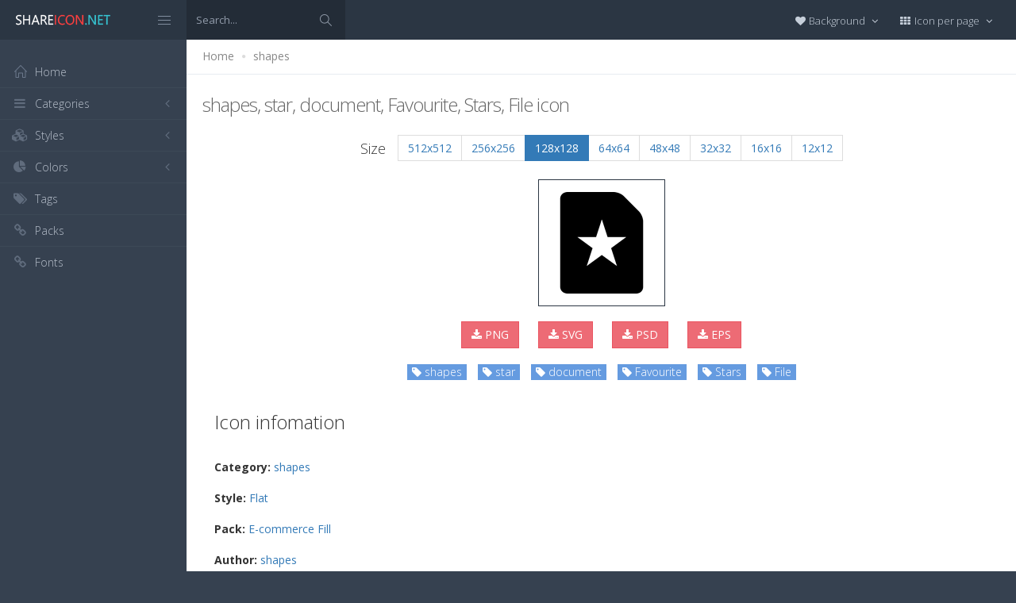

--- FILE ---
content_type: text/html; charset=utf-8
request_url: https://www.shareicon.net/shapes-star-document-favourite-stars-file-729284
body_size: 11507
content:
<!DOCTYPE html>
<!--[if IE 8]> <html lang="en" class="ie8 no-js"> <![endif]-->
<!--[if IE 9]> <html lang="en" class="ie9 no-js"> <![endif]-->
<!--[if !IE]><!-->
<html lang="en">
<!--<![endif]-->
<head>
    <meta charset="utf-8" />
    <title>shapes, star, document, Favourite, Stars, File icon</title>
    <meta http-equiv="X-UA-Compatible" content="IE=edge">
    <meta content="width=device-width, initial-scale=1" name="viewport" />
    <link href="//fonts.googleapis.com/css?family=Open+Sans:400,300,600,700&amp;subset=all" rel="stylesheet" type="text/css" />
    <link href="/Content/global/plugins/font-awesome/css/font-awesome.min.css" rel="stylesheet" type="text/css" />
    <link href="/Content/global/plugins/simple-line-icons/simple-line-icons.min.css" rel="stylesheet" type="text/css" />
    <link href="/Content/global/plugins/bootstrap/css/bootstrap.min.css" rel="stylesheet" type="text/css" />
    <link href="/Content/global/plugins/bootstrap-switch/css/bootstrap-switch.min.css" rel="stylesheet" type="text/css" />
    
    <link href="/Content/global/css/components.min.css" rel="stylesheet" type="text/css" />
    <link href="/Content/global/css/plugins.min.css" rel="stylesheet" type="text/css" />
    <link href="/Content/layouts/layout/css/layout.min.css" rel="stylesheet" type="text/css" />
    <link href="/Content/layouts/layout/css/themes/darkblue.min.css" rel="stylesheet" type="text/css" />
    <link href="/Content/layouts/layout/css/custom.min.css" rel="stylesheet" type="text/css" />
    <link href="/Content/styles.css" rel="stylesheet" />
    <link rel="shortcut icon" href="/favicon.ico" />
    
    <link rel="canonical" href="https://www.shareicon.net/shapes-star-document-favourite-stars-file-729284" />
    <link rel="alternate" type="application/rss+xml" title="Share Icon RSS Feed" href="/rss/search" />
    <meta property="article:section" content="shapes, star, document, Favourite, Stars, File" />
    <meta name="description" content="Download shapes, star, document, Favourite, Stars, File icon, Category: shapes, Style: Flat, Packages: E-commerce Fill, Author: shapes, License: Flaticon Basic License., Color: Black" />
    <meta name="keywords" content="shapes, star, document, Favourite, Stars, File icon,shapes,Flat,E-commerce Fill,shapes,BlackPNG,ICO,SVG,PSD,AI,SVG,EPS" />
    <meta name="twitter:site" content="www.shareicon.net">
    <meta name="twitter:title" content="shapes, star, document, Favourite, Stars, File">
    <meta name="twitter:description" content="Download shapes, star, document, Favourite, Stars, File icon, Category: shapes, Style: Flat, Packages: E-commerce Fill, Author: shapes, License: Flaticon Basic License., Color: Black">
    <meta name="twitter:url" content="https://www.shareicon.net/shapes-star-document-favourite-stars-file-729284">
    <meta property="og:title" content="shapes, star, document, Favourite, Stars, File" />
    <meta property="og:description" content="Download shapes, star, document, Favourite, Stars, File icon, Category: shapes, Style: Flat, Packages: E-commerce Fill, Author: shapes, License: Flaticon Basic License., Color: Black" />
    <meta property="og:url" content="https://www.shareicon.net/shapes-star-document-favourite-stars-file-729284" />
    <meta property="og:image" content="https://www.shareicon.net/data/2016/03/05/729284_star_512x512.png" />
    <meta itemprop="dateCreated" content="3/5/2016 1:51:55 PM" />
    <meta itemprop="dateModified" content="8/14/2016 3:53:12 PM" />

</head>

<body class="page-header-fixed page-sidebar-closed-hide-logo page-content-white">
    <div class="page-header navbar navbar-fixed-top page-sidebar-fixed">
        <div class="page-header-inner ">
            <div class="page-logo">
                <a href="/" title="ShareIcon.net - Download free icons"><img src="/Content/layouts/layout/img/logo.png" alt="shareicon.net" class="logo-default" /></a>
                <div class="menu-toggler sidebar-toggler">
                    <span></span>
                </div>
            </div>
            <a href="javascript:;" class="menu-toggler responsive-toggler" data-toggle="collapse" data-target=".navbar-collapse">
                <span></span>
            </a>
            <form class="search-form search-form-expanded" action="/search" method="GET">
                <div class="input-group">
                    <input type="text" class="form-control" placeholder="Search..." name="kwd">
                    <span class="input-group-btn">
                        <a href="javascript:;" class="btn submit">
                            <i class="icon-magnifier"></i>
                        </a>
                    </span>
                </div>
            </form>

            

            <div class="top-menu">

                <ul class="nav navbar-nav pull-right">
                    <li class="dropdown dropdown-user">
                        <a href="javascript:;" class="dropdown-toggle" data-toggle="dropdown" data-hover="dropdown" data-close-others="true">
                            <span class="username"><i class="fa fa-heart"></i> Background </span>
                            <i class="fa fa-angle-down"></i>
                        </a>
                        <ul class="dropdown-menu dropdown-menu-default">
                            <li class="active">
                                <a href="javascript:setBackgroud('white');"><span class="square white"></span> White</a>
                            </li>
                            <li class="">
                                <a href="javascript:setBackgroud('black');;"><span class="square black"></span> Black</a>
                            </li>
                            <li class="">
                                <a href="javascript:setBackgroud('transparent');;"><span class="square"></span> Transparent</a>
                            </li>
                        </ul>
                    </li>
                    <li class="dropdown dropdown-user">
                        <a href="javascript:;" class="dropdown-toggle" data-toggle="dropdown" data-hover="dropdown" data-close-others="true">
                            <span class="username"><i class="fa fa-th"></i> Icon per page </span>
                            <i class="fa fa-angle-down"></i>
                        </a>
                        <ul class="dropdown-menu dropdown-menu-default">
                            <li class="">
                                <a href="javascript:setDefaultRow(12);"><i class="fa fa-square"></i> 12</a>
                            </li>
                            <li class="active">
                                <a href="javascript:setDefaultRow(24);;"><i class="fa fa-square"></i> 24 </a>
                            </li>
                            <li class="">
                                <a href="javascript:setDefaultRow(36);;"><i class="fa fa-square"></i> 36 </a>
                            </li>
                            <li class="">
                                <a href="javascript:setDefaultRow(48);;"><i class="fa fa-square"></i> 48 </a>
                            </li>
                            <li class="">
                                <a href="javascript:setDefaultRow(60);;"><i class="fa fa-square"></i> 60 </a>
                            </li>
                        </ul>
                    </li>
                </ul>
            </div>
        </div>
    </div>

    <div class="clearfix"> </div>
    <div class="page-container">
        <div class="page-sidebar-wrapper">
            

<div class="page-sidebar navbar-collapse collapse">
    <ul class="page-sidebar-menu  page-header-fixed " data-keep-expanded="false" data-auto-scroll="true" data-slide-speed="200" style="padding-top: 20px">
        <li class="sidebar-toggler-wrapper hide">
            <div class="sidebar-toggler"><span></span></div>
        </li>
        <li class="nav-item start">
            <a href="/" class="nav-link nav-toggle">
                <i class="icon-home"></i>
                <span class="title">Home</span>
            </a>
        </li>

        <li class="nav-item">
            <a href="javascript:;" class="nav-link nav-toggle">
                <i class="fa fa-bars"></i>
                <span class="title">Categories</span>
                <span class="arrow"></span>
            </a>
            <ul class="sub-menu">
                    <li class="nav-item">
                        <a href="/category/" class="nav-link">
                            <span class="title"></span>
                        </a>
                    </li>
                    <li class="nav-item">
                        <a href="/category/abstract" class="nav-link">
                            <span class="title">Abstract</span>
                        </a>
                    </li>
                    <li class="nav-item">
                        <a href="/category/clothes-accessories" class="nav-link">
                            <span class="title">Clothes &amp; accessories</span>
                        </a>
                    </li>
                    <li class="nav-item">
                        <a href="/category/agriculture-farming-gardening" class="nav-link">
                            <span class="title">Agriculture, farming, &amp; gardening</span>
                        </a>
                    </li>
                    <li class="nav-item">
                        <a href="/category/architecture-and-city" class="nav-link">
                            <span class="title">Architecture And City</span>
                        </a>
                    </li>
                    <li class="nav-item">
                        <a href="/category/art-and-design" class="nav-link">
                            <span class="title">Art And Design</span>
                        </a>
                    </li>
                    <li class="nav-item">
                        <a href="/category/files-and-folders" class="nav-link">
                            <span class="title">Files And Folders</span>
                        </a>
                    </li>
                    <li class="nav-item">
                        <a href="/category/hands-and-gestures" class="nav-link">
                            <span class="title">Hands And Gestures</span>
                        </a>
                    </li>
                    <li class="nav-item">
                        <a href="/category/maps-and-location" class="nav-link">
                            <span class="title">Maps And Location</span>
                        </a>
                    </li>
                    <li class="nav-item">
                        <a href="/category/shapes-and-symbols" class="nav-link">
                            <span class="title">Shapes And Symbols</span>
                        </a>
                    </li>
                    <li class="nav-item">
                        <a href="/category/time-and-date" class="nav-link">
                            <span class="title">Time And Date</span>
                        </a>
                    </li>
                    <li class="nav-item">
                        <a href="/category/tools-and-utensils" class="nav-link">
                            <span class="title">Tools And Utensils</span>
                        </a>
                    </li>
                    <li class="nav-item">
                        <a href="/category/commerce-and-shopping" class="nav-link">
                            <span class="title">Commerce And Shopping</span>
                        </a>
                    </li>
                    <li class="nav-item">
                        <a href="/category/shipping-and-delivery" class="nav-link">
                            <span class="title">Shipping And Delivery</span>
                        </a>
                    </li>
                    <li class="nav-item">
                        <a href="/category/sports-and-competition" class="nav-link">
                            <span class="title">Sports And Competition</span>
                        </a>
                    </li>
                    <li class="nav-item">
                        <a href="/category/furniture-and-household" class="nav-link">
                            <span class="title">Furniture And Household</span>
                        </a>
                    </li>
                    <li class="nav-item">
                        <a href="/category/business-and-finance" class="nav-link">
                            <span class="title">Business And Finance</span>
                        </a>
                    </li>
                    <li class="nav-item">
                        <a href="/category/love-and-romance" class="nav-link">
                            <span class="title">Love And Romance</span>
                        </a>
                    </li>
                    <li class="nav-item">
                        <a href="/category/music-and-multimedia" class="nav-link">
                            <span class="title">Music And Multimedia</span>
                        </a>
                    </li>
                    <li class="nav-item">
                        <a href="/category/food-and-restaurant" class="nav-link">
                            <span class="title">Food And Restaurant</span>
                        </a>
                    </li>
                    <li class="nav-item">
                        <a href="/category/birthday-and-party" class="nav-link">
                            <span class="title">Birthday And Party</span>
                        </a>
                    </li>
                    <li class="nav-item">
                        <a href="/category/farming-and-gardening" class="nav-link">
                            <span class="title">Farming And Gardening</span>
                        </a>
                    </li>
                    <li class="nav-item">
                        <a href="/category/seo-and-web" class="nav-link">
                            <span class="title">Seo And Web</span>
                        </a>
                    </li>
                    <li class="nav-item">
                        <a href="/category/maps-and-flags" class="nav-link">
                            <span class="title">Maps And Flags</span>
                        </a>
                    </li>
                    <li class="nav-item">
                        <a href="/category/healthcare-and-medical" class="nav-link">
                            <span class="title">Healthcare And Medical</span>
                        </a>
                    </li>
                    <li class="nav-item">
                        <a href="/category/ecology-and-environment" class="nav-link">
                            <span class="title">Ecology And Environment</span>
                        </a>
                    </li>
                    <li class="nav-item">
                        <a href="/category/kid-and-baby" class="nav-link">
                            <span class="title">Kid And Baby</span>
                        </a>
                    </li>
                    <li class="nav-item">
                        <a href="/category/construction-and-tools" class="nav-link">
                            <span class="title">Construction And Tools</span>
                        </a>
                    </li>
                    <li class="nav-item">
                        <a href="/category/professions-and-jobs" class="nav-link">
                            <span class="title">Professions And Jobs</span>
                        </a>
                    </li>
                    <li class="nav-item">
                        <a href="/category/hobbies-and-free-time" class="nav-link">
                            <span class="title">Hobbies And Free Time</span>
                        </a>
                    </li>
                    <li class="nav-item">
                        <a href="/category/brands-and-logotypes" class="nav-link">
                            <span class="title">Brands And Logotypes</span>
                        </a>
                    </li>
                    <li class="nav-item">
                        <a href="/category/animals" class="nav-link">
                            <span class="title">Animals</span>
                        </a>
                    </li>
                    <li class="nav-item">
                        <a href="/category/electronics-appliances" class="nav-link">
                            <span class="title">Electronics &amp; appliances</span>
                        </a>
                    </li>
                    <li class="nav-item">
                        <a href="/category/desktop-apps" class="nav-link">
                            <span class="title">Desktop apps</span>
                        </a>
                    </li>
                    <li class="nav-item">
                        <a href="/category/mobile-apps" class="nav-link">
                            <span class="title">Mobile apps</span>
                        </a>
                    </li>
                    <li class="nav-item">
                        <a href="/category/arrows" class="nav-link">
                            <span class="title">Arrows</span>
                        </a>
                    </li>
                    <li class="nav-item">
                        <a href="/category/art" class="nav-link">
                            <span class="title">Art</span>
                        </a>
                    </li>
                    <li class="nav-item">
                        <a href="/category/avatars-smileys" class="nav-link">
                            <span class="title">Avatars &amp; smileys</span>
                        </a>
                    </li>
                    <li class="nav-item">
                        <a href="/category/sports-awards" class="nav-link">
                            <span class="title">Sports &amp; awards</span>
                        </a>
                    </li>
                    <li class="nav-item">
                        <a href="/category/health-beauty-fashion" class="nav-link">
                            <span class="title">Health, Beauty, &amp; Fashion</span>
                        </a>
                    </li>
                    <li class="nav-item">
                        <a href="/category/beauty" class="nav-link">
                            <span class="title">Beauty</span>
                        </a>
                    </li>
                    <li class="nav-item">
                        <a href="/category/buildings" class="nav-link">
                            <span class="title">Buildings</span>
                        </a>
                    </li>
                    <li class="nav-item">
                        <a href="/category/interior-buildings" class="nav-link">
                            <span class="title">Interior &amp; buildings</span>
                        </a>
                    </li>
                    <li class="nav-item">
                        <a href="/category/business" class="nav-link">
                            <span class="title">Business</span>
                        </a>
                    </li>
                    <li class="nav-item">
                        <a href="/category/business-finance" class="nav-link">
                            <span class="title">Business &amp; finance</span>
                        </a>
                    </li>
                    <li class="nav-item">
                        <a href="/category/christmas" class="nav-link">
                            <span class="title">Christmas</span>
                        </a>
                    </li>
                    <li class="nav-item">
                        <a href="/category/cinema" class="nav-link">
                            <span class="title">Cinema</span>
                        </a>
                    </li>
                    <li class="nav-item">
                        <a href="/category/shopping-e-commerce" class="nav-link">
                            <span class="title">Shopping &amp; e-commerce</span>
                        </a>
                    </li>
                    <li class="nav-item">
                        <a href="/category/commerce" class="nav-link">
                            <span class="title">Commerce</span>
                        </a>
                    </li>
                    <li class="nav-item">
                        <a href="/category/communications" class="nav-link">
                            <span class="title">Communications</span>
                        </a>
                    </li>
                    <li class="nav-item">
                        <a href="/category/network-communications" class="nav-link">
                            <span class="title">Network &amp; communications</span>
                        </a>
                    </li>
                    <li class="nav-item">
                        <a href="/category/culture-communities" class="nav-link">
                            <span class="title">Culture &amp; communities</span>
                        </a>
                    </li>
                    <li class="nav-item">
                        <a href="/category/computer" class="nav-link">
                            <span class="title">Computer</span>
                        </a>
                    </li>
                    <li class="nav-item">
                        <a href="/category/computer-hardware" class="nav-link">
                            <span class="title">Computer &amp; hardware</span>
                        </a>
                    </li>
                    <li class="nav-item">
                        <a href="/category/tools-construction" class="nav-link">
                            <span class="title">Tools &amp; construction</span>
                        </a>
                    </li>
                    <li class="nav-item">
                        <a href="/category/controls" class="nav-link">
                            <span class="title">controls</span>
                        </a>
                    </li>
                    <li class="nav-item">
                        <a href="/category/cultures" class="nav-link">
                            <span class="title">Cultures</span>
                        </a>
                    </li>
                    <li class="nav-item">
                        <a href="/category/valentines-day" class="nav-link">
                            <span class="title">Valentines Day</span>
                        </a>
                    </li>
                    <li class="nav-item">
                        <a href="/category/shipping-delivery-fulfillment" class="nav-link">
                            <span class="title">Shipping, Delivery, &amp; Fulfillment</span>
                        </a>
                    </li>
                    <li class="nav-item">
                        <a href="/category/photography-graphic-design" class="nav-link">
                            <span class="title">Photography &amp; graphic design</span>
                        </a>
                    </li>
                    <li class="nav-item">
                        <a href="/category/food-drinks" class="nav-link">
                            <span class="title">Food &amp; drinks</span>
                        </a>
                    </li>
                    <li class="nav-item">
                        <a href="/category/easter" class="nav-link">
                            <span class="title">Easter</span>
                        </a>
                    </li>
                    <li class="nav-item">
                        <a href="/category/ecology-environmentalism" class="nav-link">
                            <span class="title">Ecology &amp; environmentalism</span>
                        </a>
                    </li>
                    <li class="nav-item">
                        <a href="/category/edit-tools" class="nav-link">
                            <span class="title">Edit Tools</span>
                        </a>
                    </li>
                    <li class="nav-item">
                        <a href="/category/education" class="nav-link">
                            <span class="title">Education</span>
                        </a>
                    </li>
                    <li class="nav-item">
                        <a href="/category/education-science" class="nav-link">
                            <span class="title">Education &amp; science</span>
                        </a>
                    </li>
                    <li class="nav-item">
                        <a href="/category/electronics" class="nav-link">
                            <span class="title">Electronics</span>
                        </a>
                    </li>
                    <li class="nav-item">
                        <a href="/category/military-law-enforcement" class="nav-link">
                            <span class="title">Military &amp; law enforcement</span>
                        </a>
                    </li>
                    <li class="nav-item">
                        <a href="/category/events-entertainment" class="nav-link">
                            <span class="title">Events &amp; Entertainment</span>
                        </a>
                    </li>
                    <li class="nav-item">
                        <a href="/category/entertainment" class="nav-link">
                            <span class="title">Entertainment</span>
                        </a>
                    </li>
                    <li class="nav-item">
                        <a href="/category/real-estate" class="nav-link">
                            <span class="title">Real Estate</span>
                        </a>
                    </li>
                    <li class="nav-item">
                        <a href="/category/family-home" class="nav-link">
                            <span class="title">Family &amp; home</span>
                        </a>
                    </li>
                    <li class="nav-item">
                        <a href="/category/fashion" class="nav-link">
                            <span class="title">Fashion</span>
                        </a>
                    </li>
                    <li class="nav-item">
                        <a href="/category/files-folders" class="nav-link">
                            <span class="title">Files &amp; folders</span>
                        </a>
                    </li>
                    <li class="nav-item">
                        <a href="/category/flags" class="nav-link">
                            <span class="title">Flags</span>
                        </a>
                    </li>
                    <li class="nav-item">
                        <a href="/category/food" class="nav-link">
                            <span class="title">food</span>
                        </a>
                    </li>
                    <li class="nav-item">
                        <a href="/category/gaming-gambling" class="nav-link">
                            <span class="title">Gaming &amp; gambling</span>
                        </a>
                    </li>
                    <li class="nav-item">
                        <a href="/category/gaming" class="nav-link">
                            <span class="title">Gaming</span>
                        </a>
                    </li>
                    <li class="nav-item">
                        <a href="/category/touch-gestures" class="nav-link">
                            <span class="title">Touch gestures</span>
                        </a>
                    </li>
                    <li class="nav-item">
                        <a href="/category/gestures" class="nav-link">
                            <span class="title">Gestures</span>
                        </a>
                    </li>
                    <li class="nav-item">
                        <a href="/category/halloween" class="nav-link">
                            <span class="title">Halloween</span>
                        </a>
                    </li>
                    <li class="nav-item">
                        <a href="/category/healthcare-medical" class="nav-link">
                            <span class="title">Healthcare &amp; medical</span>
                        </a>
                    </li>
                    <li class="nav-item">
                        <a href="/category/recreation-hobbies" class="nav-link">
                            <span class="title">Recreation &amp; hobbies</span>
                        </a>
                    </li>
                    <li class="nav-item">
                        <a href="/category/holidays" class="nav-link">
                            <span class="title">Holidays</span>
                        </a>
                    </li>
                    <li class="nav-item">
                        <a href="/category/travel-hotels" class="nav-link">
                            <span class="title">Travel &amp; hotels</span>
                        </a>
                    </li>
                    <li class="nav-item">
                        <a href="/category/industry" class="nav-link">
                            <span class="title">Industry</span>
                        </a>
                    </li>
                    <li class="nav-item">
                        <a href="/category/interface" class="nav-link">
                            <span class="title">Interface</span>
                        </a>
                    </li>
                    <li class="nav-item">
                        <a href="/category/ios7-optimized" class="nav-link">
                            <span class="title">iOS7 optimized</span>
                        </a>
                    </li>
                    <li class="nav-item">
                        <a href="/category/logo" class="nav-link">
                            <span class="title">Logo</span>
                        </a>
                    </li>
                    <li class="nav-item">
                        <a href="/category/maps-navigation" class="nav-link">
                            <span class="title">Maps &amp; navigation</span>
                        </a>
                    </li>
                    <li class="nav-item">
                        <a href="/category/marketing" class="nav-link">
                            <span class="title">Marketing</span>
                        </a>
                    </li>
                    <li class="nav-item">
                        <a href="/category/social-media" class="nav-link">
                            <span class="title">Social media</span>
                        </a>
                    </li>
                    <li class="nav-item">
                        <a href="/category/medical" class="nav-link">
                            <span class="title">Medical</span>
                        </a>
                    </li>
                    <li class="nav-item">
                        <a href="/category/miscellaneous" class="nav-link">
                            <span class="title">Miscellaneous</span>
                        </a>
                    </li>
                    <li class="nav-item">
                        <a href="/category/mixed" class="nav-link">
                            <span class="title">Mixed</span>
                        </a>
                    </li>
                    <li class="nav-item">
                        <a href="/category/monuments" class="nav-link">
                            <span class="title">Monuments</span>
                        </a>
                    </li>
                    <li class="nav-item">
                        <a href="/category/music-multimedia" class="nav-link">
                            <span class="title">Music &amp; multimedia</span>
                        </a>
                    </li>
                    <li class="nav-item">
                        <a href="/category/multimedia" class="nav-link">
                            <span class="title">Multimedia</span>
                        </a>
                    </li>
                    <li class="nav-item">
                        <a href="/category/music" class="nav-link">
                            <span class="title">Music</span>
                        </a>
                    </li>
                    <li class="nav-item">
                        <a href="/category/nature-outdoors" class="nav-link">
                            <span class="title">Nature &amp; outdoors</span>
                        </a>
                    </li>
                    <li class="nav-item">
                        <a href="/category/nature" class="nav-link">
                            <span class="title">Nature</span>
                        </a>
                    </li>
                    <li class="nav-item">
                        <a href="/category/networking" class="nav-link">
                            <span class="title">Networking</span>
                        </a>
                    </li>
                    <li class="nav-item">
                        <a href="/category/other" class="nav-link">
                            <span class="title">other</span>
                        </a>
                    </li>
                    <li class="nav-item">
                        <a href="/category/people" class="nav-link">
                            <span class="title">People</span>
                        </a>
                    </li>
                    <li class="nav-item">
                        <a href="/category/romance" class="nav-link">
                            <span class="title">Romance</span>
                        </a>
                    </li>
                    <li class="nav-item">
                        <a href="/category//root" class="nav-link">
                            <span class="title">Root</span>
                        </a>
                    </li>
                    <li class="nav-item">
                        <a href="/category/security" class="nav-link">
                            <span class="title">Security</span>
                        </a>
                    </li>
                    <li class="nav-item">
                        <a href="/category/seo-web" class="nav-link">
                            <span class="title">SEO &amp; web</span>
                        </a>
                    </li>
                    <li class="nav-item">
                        <a href="/category/shapes" class="nav-link">
                            <span class="title">shapes</span>
                        </a>
                    </li>
                    <li class="nav-item">
                        <a href="/category/signaling" class="nav-link">
                            <span class="title">Signaling</span>
                        </a>
                    </li>
                    <li class="nav-item">
                        <a href="/category/signs" class="nav-link">
                            <span class="title">Signs</span>
                        </a>
                    </li>
                    <li class="nav-item">
                        <a href="/category/signs-symbols" class="nav-link">
                            <span class="title">Signs &amp; symbols</span>
                        </a>
                    </li>
                    <li class="nav-item">
                        <a href="/category/smileys" class="nav-link">
                            <span class="title">Smileys</span>
                        </a>
                    </li>
                    <li class="nav-item">
                        <a href="/category/social" class="nav-link">
                            <span class="title">social</span>
                        </a>
                    </li>
                    <li class="nav-item">
                        <a href="/category/sports" class="nav-link">
                            <span class="title">Sports</span>
                        </a>
                    </li>
                    <li class="nav-item">
                        <a href="/category/summer" class="nav-link">
                            <span class="title">Summer</span>
                        </a>
                    </li>
                    <li class="nav-item">
                        <a href="/category/technology" class="nav-link">
                            <span class="title">technology</span>
                        </a>
                    </li>
                    <li class="nav-item">
                        <a href="/category/transport" class="nav-link">
                            <span class="title">Transport</span>
                        </a>
                    </li>
                    <li class="nav-item">
                        <a href="/category/transportation" class="nav-link">
                            <span class="title">Transportation</span>
                        </a>
                    </li>
                    <li class="nav-item">
                        <a href="/category/travel" class="nav-link">
                            <span class="title">Travel</span>
                        </a>
                    </li>
                    <li class="nav-item">
                        <a href="/category/ui" class="nav-link">
                            <span class="title">UI</span>
                        </a>
                    </li>
                    <li class="nav-item">
                        <a href="/category/user" class="nav-link">
                            <span class="title">User</span>
                        </a>
                    </li>
                    <li class="nav-item">
                        <a href="/category/weapons" class="nav-link">
                            <span class="title">Weapons</span>
                        </a>
                    </li>
                    <li class="nav-item">
                        <a href="/category/weather" class="nav-link">
                            <span class="title">Weather</span>
                        </a>
                    </li>
                    <li class="nav-item">
                        <a href="/category/web" class="nav-link">
                            <span class="title">Web</span>
                        </a>
                    </li>
                    <li class="nav-item">
                        <a href="/category/wellness" class="nav-link">
                            <span class="title">Wellness</span>
                        </a>
                    </li>
            </ul>
        </li>
        <li class="nav-item">
            <a href="javascript:;" class="nav-link nav-toggle">
                <i class="fa fa-cubes"></i>
                <span class="title">Styles</span>
                <span class="arrow"></span>
            </a>
            <ul class="sub-menu">
                    <li class="nav-item">
                        <a href="/style/3d" class="nav-link">
                            <span class="title">3D</span>
                        </a>
                    </li>
                    <li class="nav-item">
                        <a href="/style/badge" class="nav-link">
                            <span class="title">Badge</span>
                        </a>
                    </li>
                    <li class="nav-item">
                        <a href="/style/cartoon" class="nav-link">
                            <span class="title">Cartoon</span>
                        </a>
                    </li>
                    <li class="nav-item">
                        <a href="/style/filled-outline" class="nav-link">
                            <span class="title">Filled outline</span>
                        </a>
                    </li>
                    <li class="nav-item">
                        <a href="/style/flat" class="nav-link">
                            <span class="title">Flat</span>
                        </a>
                    </li>
                    <li class="nav-item">
                        <a href="/style/glyph" class="nav-link">
                            <span class="title">Glyph</span>
                        </a>
                    </li>
                    <li class="nav-item">
                        <a href="/style/handdrawn" class="nav-link">
                            <span class="title">Handdrawn</span>
                        </a>
                    </li>
                    <li class="nav-item">
                        <a href="/style/long-shadow" class="nav-link">
                            <span class="title">Long Shadow</span>
                        </a>
                    </li>
                    <li class="nav-item">
                        <a href="/style/outline" class="nav-link">
                            <span class="title">Outline</span>
                        </a>
                    </li>
                    <li class="nav-item">
                        <a href="/style/photorealistic" class="nav-link">
                            <span class="title">Photorealistic</span>
                        </a>
                    </li>
                    <li class="nav-item">
                        <a href="/style/pixel" class="nav-link">
                            <span class="title">Pixel</span>
                        </a>
                    </li>
                    <li class="nav-item">
                        <a href="/style/smooth" class="nav-link">
                            <span class="title">Smooth</span>
                        </a>
                    </li>
            </ul>
        </li>

        


        <li class="nav-item">
            <a href="javascript:;" class="nav-link nav-toggle">
                <i class="fa fa-pie-chart"></i>
                <span class="title">Colors</span>
                <span class="arrow"></span>
            </a>
            <ul class="sub-menu">
                <li class="nav-item">
                    <div class="colors">
                            <a href="/color/black" title="Find all icon with color Black"><i class="fa fa-square" style="color:Black"></i></a>
                            <a href="/color/darkslategray" title="Find all icon with color DarkSlateGray"><i class="fa fa-square" style="color:DarkSlateGray"></i></a>
                            <a href="/color/whitesmoke" title="Find all icon with color WhiteSmoke"><i class="fa fa-square" style="color:WhiteSmoke"></i></a>
                            <a href="/color/darkgray" title="Find all icon with color DarkGray"><i class="fa fa-square" style="color:DarkGray"></i></a>
                            <a href="/color/gray" title="Find all icon with color Gray"><i class="fa fa-square" style="color:Gray"></i></a>
                            <a href="/color/gainsboro" title="Find all icon with color Gainsboro"><i class="fa fa-square" style="color:Gainsboro"></i></a>
                            <a href="/color/dimgray" title="Find all icon with color DimGray"><i class="fa fa-square" style="color:DimGray"></i></a>
                            <a href="/color/steelblue" title="Find all icon with color SteelBlue"><i class="fa fa-square" style="color:SteelBlue"></i></a>
                            <a href="/color/gold" title="Find all icon with color Gold"><i class="fa fa-square" style="color:Gold"></i></a>
                            <a href="/color/dodgerblue" title="Find all icon with color DodgerBlue"><i class="fa fa-square" style="color:DodgerBlue"></i></a>
                            <a href="/color/silver" title="Find all icon with color Silver"><i class="fa fa-square" style="color:Silver"></i></a>
                            <a href="/color/lavender" title="Find all icon with color Lavender"><i class="fa fa-square" style="color:Lavender"></i></a>
                            <a href="/color/darkslateblue" title="Find all icon with color DarkSlateBlue"><i class="fa fa-square" style="color:DarkSlateBlue"></i></a>
                            <a href="/color/sandybrown" title="Find all icon with color SandyBrown"><i class="fa fa-square" style="color:SandyBrown"></i></a>
                            <a href="/color/goldenrod" title="Find all icon with color Goldenrod"><i class="fa fa-square" style="color:Goldenrod"></i></a>
                            <a href="/color/khaki" title="Find all icon with color Khaki"><i class="fa fa-square" style="color:Khaki"></i></a>
                            <a href="/color/cornflowerblue" title="Find all icon with color CornflowerBlue"><i class="fa fa-square" style="color:CornflowerBlue"></i></a>
                            <a href="/color/firebrick" title="Find all icon with color Firebrick"><i class="fa fa-square" style="color:Firebrick"></i></a>
                            <a href="/color/crimson" title="Find all icon with color Crimson"><i class="fa fa-square" style="color:Crimson"></i></a>
                            <a href="/color/lightgray" title="Find all icon with color LightGray"><i class="fa fa-square" style="color:LightGray"></i></a>
                            <a href="/color/chocolate" title="Find all icon with color Chocolate"><i class="fa fa-square" style="color:Chocolate"></i></a>
                            <a href="/color/midnightblue" title="Find all icon with color MidnightBlue"><i class="fa fa-square" style="color:MidnightBlue"></i></a>
                            <a href="/color/saddlebrown" title="Find all icon with color SaddleBrown"><i class="fa fa-square" style="color:SaddleBrown"></i></a>
                            <a href="/color/yellowgreen" title="Find all icon with color YellowGreen"><i class="fa fa-square" style="color:YellowGreen"></i></a>
                            <a href="/color/indianred" title="Find all icon with color IndianRed"><i class="fa fa-square" style="color:IndianRed"></i></a>
                            <a href="/color/tomato" title="Find all icon with color Tomato"><i class="fa fa-square" style="color:Tomato"></i></a>
                            <a href="/color/royalblue" title="Find all icon with color RoyalBlue"><i class="fa fa-square" style="color:RoyalBlue"></i></a>
                            <a href="/color/skyblue" title="Find all icon with color SkyBlue"><i class="fa fa-square" style="color:SkyBlue"></i></a>
                            <a href="/color/darkorange" title="Find all icon with color DarkOrange"><i class="fa fa-square" style="color:DarkOrange"></i></a>
                            <a href="/color/olivedrab" title="Find all icon with color OliveDrab"><i class="fa fa-square" style="color:OliveDrab"></i></a>
                            <a href="/color/deepskyblue" title="Find all icon with color DeepSkyBlue"><i class="fa fa-square" style="color:DeepSkyBlue"></i></a>
                            <a href="/color/peru" title="Find all icon with color Peru"><i class="fa fa-square" style="color:Peru"></i></a>
                            <a href="/color/sienna" title="Find all icon with color Sienna"><i class="fa fa-square" style="color:Sienna"></i></a>
                            <a href="/color/red" title="Find all icon with color Red"><i class="fa fa-square" style="color:Red"></i></a>
                            <a href="/color/lightslategray" title="Find all icon with color LightSlateGray"><i class="fa fa-square" style="color:LightSlateGray"></i></a>
                            <a href="/color/darkcyan" title="Find all icon with color DarkCyan"><i class="fa fa-square" style="color:DarkCyan"></i></a>
                            <a href="/color/lightsteelblue" title="Find all icon with color LightSteelBlue"><i class="fa fa-square" style="color:LightSteelBlue"></i></a>
                            <a href="/color/orange" title="Find all icon with color Orange"><i class="fa fa-square" style="color:Orange"></i></a>
                            <a href="/color/darkkhaki" title="Find all icon with color DarkKhaki"><i class="fa fa-square" style="color:DarkKhaki"></i></a>
                            <a href="/color/teal" title="Find all icon with color Teal"><i class="fa fa-square" style="color:Teal"></i></a>
                            <a href="/color/forestgreen" title="Find all icon with color ForestGreen"><i class="fa fa-square" style="color:ForestGreen"></i></a>
                            <a href="/color/lightseagreen" title="Find all icon with color LightSeaGreen"><i class="fa fa-square" style="color:LightSeaGreen"></i></a>
                            <a href="/color/limegreen" title="Find all icon with color LimeGreen"><i class="fa fa-square" style="color:LimeGreen"></i></a>
                            <a href="/color/darkolivegreen" title="Find all icon with color DarkOliveGreen"><i class="fa fa-square" style="color:DarkOliveGreen"></i></a>
                            <a href="/color/seagreen" title="Find all icon with color SeaGreen"><i class="fa fa-square" style="color:SeaGreen"></i></a>
                            <a href="/color/orangered" title="Find all icon with color OrangeRed"><i class="fa fa-square" style="color:OrangeRed"></i></a>
                            <a href="/color/darkturquoise" title="Find all icon with color DarkTurquoise"><i class="fa fa-square" style="color:DarkTurquoise"></i></a>
                            <a href="/color/lightskyblue" title="Find all icon with color LightSkyBlue"><i class="fa fa-square" style="color:LightSkyBlue"></i></a>
                            <a href="/color/darkgoldenrod" title="Find all icon with color DarkGoldenrod"><i class="fa fa-square" style="color:DarkGoldenrod"></i></a>
                            <a href="/color/mediumturquoise" title="Find all icon with color MediumTurquoise"><i class="fa fa-square" style="color:MediumTurquoise"></i></a>
                            <a href="/color/darkseagreen" title="Find all icon with color DarkSeaGreen"><i class="fa fa-square" style="color:DarkSeaGreen"></i></a>
                            <a href="/color/maroon" title="Find all icon with color Maroon"><i class="fa fa-square" style="color:Maroon"></i></a>
                            <a href="/color/cadetblue" title="Find all icon with color CadetBlue"><i class="fa fa-square" style="color:CadetBlue"></i></a>
                            <a href="/color/mediumseagreen" title="Find all icon with color MediumSeaGreen"><i class="fa fa-square" style="color:MediumSeaGreen"></i></a>
                            <a href="/color/burlywood" title="Find all icon with color BurlyWood"><i class="fa fa-square" style="color:BurlyWood"></i></a>
                            <a href="/color/darkred" title="Find all icon with color DarkRed"><i class="fa fa-square" style="color:DarkRed"></i></a>
                            <a href="/color/snow" title="Find all icon with color Snow"><i class="fa fa-square" style="color:Snow"></i></a>
                            <a href="/color/coral" title="Find all icon with color Coral"><i class="fa fa-square" style="color:Coral"></i></a>
                            <a href="/color/lightblue" title="Find all icon with color LightBlue"><i class="fa fa-square" style="color:LightBlue"></i></a>
                            <a href="/color/paleturquoise" title="Find all icon with color PaleTurquoise"><i class="fa fa-square" style="color:PaleTurquoise"></i></a>
                            <a href="/color/darkgreen" title="Find all icon with color DarkGreen"><i class="fa fa-square" style="color:DarkGreen"></i></a>
                            <a href="/color/linen" title="Find all icon with color Linen"><i class="fa fa-square" style="color:Linen"></i></a>
                            <a href="/color/brown" title="Find all icon with color Brown"><i class="fa fa-square" style="color:Brown"></i></a>
                            <a href="/color/palevioletred" title="Find all icon with color PaleVioletRed"><i class="fa fa-square" style="color:PaleVioletRed"></i></a>
                            <a href="/color/tan" title="Find all icon with color Tan"><i class="fa fa-square" style="color:Tan"></i></a>
                            <a href="/color/mediumaquamarine" title="Find all icon with color MediumAquamarine"><i class="fa fa-square" style="color:MediumAquamarine"></i></a>
                            <a href="/color/navajowhite" title="Find all icon with color NavajoWhite"><i class="fa fa-square" style="color:NavajoWhite"></i></a>
                            <a href="/color/slategray" title="Find all icon with color SlateGray"><i class="fa fa-square" style="color:SlateGray"></i></a>
                            <a href="/color/aliceblue" title="Find all icon with color AliceBlue"><i class="fa fa-square" style="color:AliceBlue"></i></a>
                            <a href="/color/mediumvioletred" title="Find all icon with color MediumVioletRed"><i class="fa fa-square" style="color:MediumVioletRed"></i></a>
                            <a href="/color/rosybrown" title="Find all icon with color RosyBrown"><i class="fa fa-square" style="color:RosyBrown"></i></a>
                            <a href="/color/green" title="Find all icon with color Green"><i class="fa fa-square" style="color:Green"></i></a>
                            <a href="/color/antiquewhite" title="Find all icon with color AntiqueWhite"><i class="fa fa-square" style="color:AntiqueWhite"></i></a>
                            <a href="/color/mediumorchid" title="Find all icon with color MediumOrchid"><i class="fa fa-square" style="color:MediumOrchid"></i></a>
                            <a href="/color/wheat" title="Find all icon with color Wheat"><i class="fa fa-square" style="color:Wheat"></i></a>
                            <a href="/color/deeppink" title="Find all icon with color DeepPink"><i class="fa fa-square" style="color:DeepPink"></i></a>
                            <a href="/color/palegoldenrod" title="Find all icon with color PaleGoldenrod"><i class="fa fa-square" style="color:PaleGoldenrod"></i></a>
                            <a href="/color/powderblue" title="Find all icon with color PowderBlue"><i class="fa fa-square" style="color:PowderBlue"></i></a>
                            <a href="/color/mediumpurple" title="Find all icon with color MediumPurple"><i class="fa fa-square" style="color:MediumPurple"></i></a>
                            <a href="/color/lightpink" title="Find all icon with color LightPink"><i class="fa fa-square" style="color:LightPink"></i></a>
                            <a href="/color/turquoise" title="Find all icon with color Turquoise"><i class="fa fa-square" style="color:Turquoise"></i></a>
                            <a href="/color/lightcoral" title="Find all icon with color LightCoral"><i class="fa fa-square" style="color:LightCoral"></i></a>
                            <a href="/color/salmon" title="Find all icon with color Salmon"><i class="fa fa-square" style="color:Salmon"></i></a>
                            <a href="/color/olive" title="Find all icon with color Olive"><i class="fa fa-square" style="color:Olive"></i></a>
                            <a href="/color/lightsalmon" title="Find all icon with color LightSalmon"><i class="fa fa-square" style="color:LightSalmon"></i></a>
                            <a href="/color/darkblue" title="Find all icon with color DarkBlue"><i class="fa fa-square" style="color:DarkBlue"></i></a>
                            <a href="/color/beige" title="Find all icon with color Beige"><i class="fa fa-square" style="color:Beige"></i></a>
                            <a href="/color/darkorchid" title="Find all icon with color DarkOrchid"><i class="fa fa-square" style="color:DarkOrchid"></i></a>
                            <a href="/color/indigo" title="Find all icon with color Indigo"><i class="fa fa-square" style="color:Indigo"></i></a>
                            <a href="/color/lightcyan" title="Find all icon with color LightCyan"><i class="fa fa-square" style="color:LightCyan"></i></a>
                            <a href="/color/slateblue" title="Find all icon with color SlateBlue"><i class="fa fa-square" style="color:SlateBlue"></i></a>
                            <a href="/color/ghostwhite" title="Find all icon with color GhostWhite"><i class="fa fa-square" style="color:GhostWhite"></i></a>
                            <a href="/color/moccasin" title="Find all icon with color Moccasin"><i class="fa fa-square" style="color:Moccasin"></i></a>
                            <a href="/color/yellow" title="Find all icon with color Yellow"><i class="fa fa-square" style="color:Yellow"></i></a>
                            <a href="/color/darksalmon" title="Find all icon with color DarkSalmon"><i class="fa fa-square" style="color:DarkSalmon"></i></a>
                            <a href="/color/lemonchiffon" title="Find all icon with color LemonChiffon"><i class="fa fa-square" style="color:LemonChiffon"></i></a>
                            <a href="/color/hotpink" title="Find all icon with color HotPink"><i class="fa fa-square" style="color:HotPink"></i></a>
                            <a href="/color/purple" title="Find all icon with color Purple"><i class="fa fa-square" style="color:Purple"></i></a>
                            <a href="/color/lightgreen" title="Find all icon with color LightGreen"><i class="fa fa-square" style="color:LightGreen"></i></a>
                            <a href="/color/lawngreen" title="Find all icon with color LawnGreen"><i class="fa fa-square" style="color:LawnGreen"></i></a>
                    </div>
                </li>
            </ul>
        </li>

        <li class="nav-item">
            <a href="/tags" class="nav-link nav-toggle">
                <i class="fa fa-tags"></i>
                <span class="title">Tags</span>
            </a>
        </li>

        <li class="nav-item">
            <a href="/packs" class="nav-link nav-toggle">
                <i class="fa fa-link"></i>
                <span class="title">Packs</span>
            </a>
        </li>
		
		
		<li class="nav-item">
            <a href="https://www.wfonts.com" title="Download free fonts" class="nav-link nav-toggle" target="_blank">
                <i class="fa fa-link"></i>
                <span class="title">Fonts</span>
            </a>
        </li>
		
		
    </ul>
</div>

        </div>
        <div class="page-content-wrapper">
            <div class="page-content bgWidth">
                




<div class="page-bar">
    <ul class="page-breadcrumb">
        <li>
            <a href="/" title="Share icon, Find free icon">Home</a>
            <i class="fa fa-circle"></i>
        </li>
        <li>
                <a href="/category/shapes" title="Find shapes Icon"><span>shapes</span></a>
        </li>
    </ul>
</div>



<h1 class="page-title">
    shapes, star, document, Favourite, Stars, File icon
</h1>

<div class="row">
    <div class="col-lg-12">
        <div class="details">

            <div class="tools">
                <div class="size">
                    <h4>Size</h4>
                    <ul class="pagination" id="allSize">

                            <li class=""><a data-size="512x512" href="/data/512x512/2016/03/05/729284_star_512x512.png">512x512</a></li>
                            <li class=""><a data-size="256x256" href="/data/256x256/2016/03/05/729284_star_512x512.png">256x256</a></li>
                            <li class="active"><a data-size="128x128" href="/data/128x128/2016/03/05/729284_star_512x512.png">128x128</a></li>
                            <li class=""><a data-size="64x64" href="/data/64x64/2016/03/05/729284_star_512x512.png">64x64</a></li>
                            <li class=""><a data-size="48x48" href="/data/48x48/2016/03/05/729284_star_512x512.png">48x48</a></li>
                            <li class=""><a data-size="32x32" href="/data/32x32/2016/03/05/729284_star_512x512.png">32x32</a></li>
                            <li class=""><a data-size="16x16" href="/data/16x16/2016/03/05/729284_star_512x512.png">16x16</a></li>
                            <li class=""><a data-size="12x12" href="/data/12x12/2016/03/05/729284_star_512x512.png">12x12</a></li>
                    </ul>
                </div>
                <div class="clearboth"></div>
                <div class="image-icon white">
                    <img id="imgPreview" src="/data/128x128/2016/03/05/729284_star_512x512.png" alt="shapes, star, document, Favourite, Stars, File Icon" />
                </div>
                <div class="clearboth"></div>
                

                <div class="download">
                        <a title="Download shapes, star, document, Favourite, Stars, File PNG icon" id="pngLink" class="btn btn-danger" href="/download/128x128//2016/03/05/729284_star_512x512.png"><i class="fa fa-download"></i> PNG</a>

                        <a title="Download shapes, star, document, Favourite, Stars, File SVG icon" class="btn btn-danger" href="/download/2016/03/05/729284_star.svg"><i class="fa fa-download"></i> SVG</a>




                        <a title="Download shapes, star, document, Favourite, Stars, File PSD icon" class="btn btn-danger" href="/download/2016/03/05/729284_star.psd"><i class="fa fa-download"></i> PSD</a>

                        <a title="Download shapes, star, document, Favourite, Stars, File EPS icon" class="btn btn-danger" href="/download/2016/03/05/729284_star.eps"><i class="fa fa-download"></i> EPS</a>
                </div>

               

                <div class="info">
                    <div class="item">
                        <a class="label label-info" title="Find shapes Icon"  href="/tag/shapes"><i class="fa fa-tag"></i> shapes</a> <a class="label label-info" title="Find star Icon"  href="/tag/star"><i class="fa fa-tag"></i> star</a> <a class="label label-info" title="Find document Icon"  href="/tag/document"><i class="fa fa-tag"></i> document</a> <a class="label label-info" title="Find Favourite Icon"  href="/tag/favourite"><i class="fa fa-tag"></i> Favourite</a> <a class="label label-info" title="Find Stars Icon"  href="/tag/stars"><i class="fa fa-tag"></i> Stars</a> <a class="label label-info" title="Find File Icon"  href="/tag/file"><i class="fa fa-tag"></i> File</a>
                    </div>
                </div>
            </div>
        </div>
    </div>
    <div class="col-lg-12">
		<div class="row" style="margin:20px 0;">
			<div class="col-md-12">
			<div class="head clearboth">
					<h3 style="float:left">Icon infomation</h3>
					<div class="share-social">
						<div class="google">
							<div class="g-plusone" data-size="medium"></div>
						</div>
						<div class="facebook">
							<div class="fb-like" data-href="/shapes-star-document-favourite-stars-file-729284" data-layout="button_count" data-action="like" data-show-faces="true" data-share="true"></div>
						</div>
					</div>
				</div>

			</div>
			<div class="col-md-6">
			
				
				<div class="infoIcon">

						<p>
							<strong>Category:</strong> <a title="Find all icon in shapes category" href="/category/shapes">shapes</a>
						</p>
											<p>
							<strong>Style:</strong> <a title="Find all icon with shapes style" href="/style/flat">Flat</a>
						</p>
											<p><strong>Pack:</strong> <a title="Find all icon in shapes pack" href="/pack/e-commerce-fill">E-commerce Fill</a></p>
											<p><strong>Author:</strong> <a title="Find all icon by shapes" href="/author/shapes">shapes</a> </p>
											<p><strong>License:</strong> <a title="Find all icon in Flaticon Basic License. license" href="/license/flaticon-basic-license">Flaticon Basic License.</a></p>
											<p><strong>Base color:</strong> <a title="Find all icon with Black color" href="/color/black">Black</a></p>
					
				</div>
			</div>
			<div class="col-md-6">
				<!-- -->
			</div>
		</div>
		
        
    </div>
</div>
<hr />
<h2 class="page-title">Similar icon</h2>

<div class="row">
	<div class="col-md-10">
		<ul class="white icon-lists">


<li class="icon">
    <p class="button">
            <a title="Download miscellaneous, interface, mark, shapes, more, ui, Ellipsis, signs, Punctuation, Three Dots, Multimedia Option PNG Icon" href="/download/2017/02/01/877371_miscellaneous_512x512.png">PNG</a>
                                    <a title="Download miscellaneous, interface, mark, shapes, more, ui, Ellipsis, signs, Punctuation, Three Dots, Multimedia Option SVG Icon" href="/download/2017/02/01/877371_miscellaneous.svg">SVG</a>
                    <a title="Download miscellaneous, interface, mark, shapes, more, ui, Ellipsis, signs, Punctuation, Three Dots, Multimedia Option PSD Icon" href="/download/2017/02/01/877371_miscellaneous.psd">PSD</a>
                    <a title="Download miscellaneous, interface, mark, shapes, more, ui, Ellipsis, signs, Punctuation, Three Dots, Multimedia Option EPS Icon" href="/download/2017/02/01/877371_miscellaneous.eps">EPS</a>
        <a href="/miscellaneous-interface-mark-shapes-more-ui-ellipsis-signs-punctuation-three-dots-multimedia-option-877371">MORE</a>
    </p>

    <a href="/miscellaneous-interface-mark-shapes-more-ui-ellipsis-signs-punctuation-three-dots-multimedia-option-877371">
        <img src="/data/128x128/2017/02/01/877371_miscellaneous_512x512.png" style="top:36px;left:36px" alt="miscellaneous, interface, mark, shapes, more, ui, Ellipsis, signs, Punctuation, Three Dots, Multimedia Option Black icon" />
    </a>

    <div class="cover" onclick="window.location.href = '/miscellaneous-interface-mark-shapes-more-ui-ellipsis-signs-punctuation-three-dots-multimedia-option-877371';">
            <p><i class="fa fa-bars"></i> <a href="/category/signs" title="View more Signs Icon">Signs</a></p>
                    <p><i class="fa fa-cubes"></i> <a href="/style/flat" title="View more Flat Icon">Flat</a></p>
                    <p><i class="fa fa-folder"></i> <a href="/pack/essentials" title="View more Essentials Icon">Essentials</a></p>
                    <p><i class="fa fa-tags"></i> <a href="/tag/miscellaneous">miscellaneous</a>, <a href="/tag/interface">interface</a>, <a href="/tag/mark">mark</a></p>
                    <p><i class="fa fa-pie-chart" style="color:Black"></i> <a href="/color/black" title="View more Black Icon">Black</a></p>
        <p><i class="fa fa-picture-o"></i> <span>512x512</span></p>
    </div>
</li>

<li class="icon">
    <p class="button">
            <a title="Download miscellaneous, interface, shapes, Badge, insignia, Shapes And Symbols, bookmark PNG Icon" href="/download/2017/02/01/877379_bookmark_512x512.png">PNG</a>
                                    <a title="Download miscellaneous, interface, shapes, Badge, insignia, Shapes And Symbols, bookmark SVG Icon" href="/download/2017/02/01/877379_bookmark.svg">SVG</a>
                    <a title="Download miscellaneous, interface, shapes, Badge, insignia, Shapes And Symbols, bookmark PSD Icon" href="/download/2017/02/01/877379_bookmark.psd">PSD</a>
                    <a title="Download miscellaneous, interface, shapes, Badge, insignia, Shapes And Symbols, bookmark EPS Icon" href="/download/2017/02/01/877379_bookmark.eps">EPS</a>
        <a href="/miscellaneous-interface-shapes-badge-insignia-shapes-and-symbols-bookmark-877379">MORE</a>
    </p>

    <a href="/miscellaneous-interface-shapes-badge-insignia-shapes-and-symbols-bookmark-877379">
        <img src="/data/128x128/2017/02/01/877379_bookmark_512x512.png" style="top:36px;left:36px" alt="miscellaneous, interface, shapes, Badge, insignia, Shapes And Symbols, bookmark Black icon" />
    </a>

    <div class="cover" onclick="window.location.href = '/miscellaneous-interface-shapes-badge-insignia-shapes-and-symbols-bookmark-877379';">
            <p><i class="fa fa-bars"></i> <a href="/category/shapes" title="View more shapes Icon">shapes</a></p>
                    <p><i class="fa fa-cubes"></i> <a href="/style/flat" title="View more Flat Icon">Flat</a></p>
                    <p><i class="fa fa-folder"></i> <a href="/pack/essentials" title="View more Essentials Icon">Essentials</a></p>
                    <p><i class="fa fa-tags"></i> <a href="/tag/miscellaneous">miscellaneous</a>, <a href="/tag/interface">interface</a>, <a href="/tag/shapes">shapes</a></p>
                    <p><i class="fa fa-pie-chart" style="color:Black"></i> <a href="/color/black" title="View more Black Icon">Black</a></p>
        <p><i class="fa fa-picture-o"></i> <span>512x512</span></p>
    </div>
</li>

<li class="icon">
    <p class="button">
            <a title="Download knob, signs, Signaling, miscellaneous, shapes PNG Icon" href="/download/2017/02/01/877384_miscellaneous_512x512.png">PNG</a>
                                    <a title="Download knob, signs, Signaling, miscellaneous, shapes SVG Icon" href="/download/2017/02/01/877384_miscellaneous.svg">SVG</a>
                    <a title="Download knob, signs, Signaling, miscellaneous, shapes PSD Icon" href="/download/2017/02/01/877384_miscellaneous.psd">PSD</a>
                    <a title="Download knob, signs, Signaling, miscellaneous, shapes EPS Icon" href="/download/2017/02/01/877384_miscellaneous.eps">EPS</a>
        <a href="/knob-signs-signaling-miscellaneous-shapes-877384">MORE</a>
    </p>

    <a href="/knob-signs-signaling-miscellaneous-shapes-877384">
        <img src="/data/128x128/2017/02/01/877384_miscellaneous_512x512.png" style="top:36px;left:36px" alt="knob, signs, Signaling, miscellaneous, shapes Black icon" />
    </a>

    <div class="cover" onclick="window.location.href = '/knob-signs-signaling-miscellaneous-shapes-877384';">
            <p><i class="fa fa-bars"></i> <a href="/category/signs" title="View more Signs Icon">Signs</a></p>
                    <p><i class="fa fa-cubes"></i> <a href="/style/flat" title="View more Flat Icon">Flat</a></p>
                    <p><i class="fa fa-folder"></i> <a href="/pack/essentials" title="View more Essentials Icon">Essentials</a></p>
                    <p><i class="fa fa-tags"></i> <a href="/tag/knob">knob</a>, <a href="/tag/signs">signs</a>, <a href="/tag/signaling">Signaling</a></p>
                    <p><i class="fa fa-pie-chart" style="color:Black"></i> <a href="/color/black" title="View more Black Icon">Black</a></p>
        <p><i class="fa fa-picture-o"></i> <span>512x512</span></p>
    </div>
</li>

<li class="icon">
    <p class="button">
            <a title="Download Ellipsis, Punctuation, miscellaneous, interface, mark, shapes, more, ui PNG Icon" href="/download/2017/02/01/877399_miscellaneous_512x512.png">PNG</a>
                                    <a title="Download Ellipsis, Punctuation, miscellaneous, interface, mark, shapes, more, ui SVG Icon" href="/download/2017/02/01/877399_miscellaneous.svg">SVG</a>
                    <a title="Download Ellipsis, Punctuation, miscellaneous, interface, mark, shapes, more, ui PSD Icon" href="/download/2017/02/01/877399_miscellaneous.psd">PSD</a>
                    <a title="Download Ellipsis, Punctuation, miscellaneous, interface, mark, shapes, more, ui EPS Icon" href="/download/2017/02/01/877399_miscellaneous.eps">EPS</a>
        <a href="/ellipsis-punctuation-miscellaneous-interface-mark-shapes-more-ui-877399">MORE</a>
    </p>

    <a href="/ellipsis-punctuation-miscellaneous-interface-mark-shapes-more-ui-877399">
        <img src="/data/128x128/2017/02/01/877399_miscellaneous_512x512.png" style="top:36px;left:36px" alt="Ellipsis, Punctuation, miscellaneous, interface, mark, shapes, more, ui Black icon" />
    </a>

    <div class="cover" onclick="window.location.href = '/ellipsis-punctuation-miscellaneous-interface-mark-shapes-more-ui-877399';">
            <p><i class="fa fa-bars"></i> <a href="/category/shapes" title="View more shapes Icon">shapes</a></p>
                    <p><i class="fa fa-cubes"></i> <a href="/style/flat" title="View more Flat Icon">Flat</a></p>
                    <p><i class="fa fa-folder"></i> <a href="/pack/essentials" title="View more Essentials Icon">Essentials</a></p>
                    <p><i class="fa fa-tags"></i> <a href="/tag/ellipsis">Ellipsis</a>, <a href="/tag/punctuation">Punctuation</a>, <a href="/tag/miscellaneous">miscellaneous</a></p>
                    <p><i class="fa fa-pie-chart" style="color:Black"></i> <a href="/color/black" title="View more Black Icon">Black</a></p>
        <p><i class="fa fa-picture-o"></i> <span>512x512</span></p>
    </div>
</li>

<li class="icon">
    <p class="button">
            <a title="Download bookmark, miscellaneous, interface, shapes, Badge, insignia, Shapes And Symbols PNG Icon" href="/download/2017/01/31/877028_bookmark_512x512.png">PNG</a>
                                    <a title="Download bookmark, miscellaneous, interface, shapes, Badge, insignia, Shapes And Symbols SVG Icon" href="/download/2017/01/31/877028_bookmark.svg">SVG</a>
                    <a title="Download bookmark, miscellaneous, interface, shapes, Badge, insignia, Shapes And Symbols PSD Icon" href="/download/2017/01/31/877028_bookmark.psd">PSD</a>
                    <a title="Download bookmark, miscellaneous, interface, shapes, Badge, insignia, Shapes And Symbols EPS Icon" href="/download/2017/01/31/877028_bookmark.eps">EPS</a>
        <a href="/bookmark-miscellaneous-interface-shapes-badge-insignia-shapes-and-symbols-877028">MORE</a>
    </p>

    <a href="/bookmark-miscellaneous-interface-shapes-badge-insignia-shapes-and-symbols-877028">
        <img src="/data/128x128/2017/01/31/877028_bookmark_512x512.png" style="top:36px;left:36px" alt="bookmark, miscellaneous, interface, shapes, Badge, insignia, Shapes And Symbols Black icon" />
    </a>

    <div class="cover" onclick="window.location.href = '/bookmark-miscellaneous-interface-shapes-badge-insignia-shapes-and-symbols-877028';">
            <p><i class="fa fa-bars"></i> <a href="/category/shapes" title="View more shapes Icon">shapes</a></p>
                    <p><i class="fa fa-cubes"></i> <a href="/style/flat" title="View more Flat Icon">Flat</a></p>
                    <p><i class="fa fa-folder"></i> <a href="/pack/essentials" title="View more Essentials Icon">Essentials</a></p>
                    <p><i class="fa fa-tags"></i> <a href="/tag/bookmark">bookmark</a>, <a href="/tag/miscellaneous">miscellaneous</a>, <a href="/tag/interface">interface</a></p>
                    <p><i class="fa fa-pie-chart" style="color:Black"></i> <a href="/color/black" title="View more Black Icon">Black</a></p>
        <p><i class="fa fa-picture-o"></i> <span>512x512</span></p>
    </div>
</li>

<li class="icon">
    <p class="button">
            <a title="Download signs, Shapes And Symbols, miscellaneous, interface, rate, shapes, star, Favorite, Favourite PNG Icon" href="/download/2017/01/31/877068_star_512x512.png">PNG</a>
                                    <a title="Download signs, Shapes And Symbols, miscellaneous, interface, rate, shapes, star, Favorite, Favourite SVG Icon" href="/download/2017/01/31/877068_star.svg">SVG</a>
                    <a title="Download signs, Shapes And Symbols, miscellaneous, interface, rate, shapes, star, Favorite, Favourite PSD Icon" href="/download/2017/01/31/877068_star.psd">PSD</a>
                    <a title="Download signs, Shapes And Symbols, miscellaneous, interface, rate, shapes, star, Favorite, Favourite EPS Icon" href="/download/2017/01/31/877068_star.eps">EPS</a>
        <a href="/signs-shapes-and-symbols-miscellaneous-interface-rate-shapes-star-favorite-favourite-877068">MORE</a>
    </p>

    <a href="/signs-shapes-and-symbols-miscellaneous-interface-rate-shapes-star-favorite-favourite-877068">
        <img src="/data/128x128/2017/01/31/877068_star_512x512.png" style="top:36px;left:36px" alt="signs, Shapes And Symbols, miscellaneous, interface, rate, shapes, star, Favorite, Favourite Black icon" />
    </a>

    <div class="cover" onclick="window.location.href = '/signs-shapes-and-symbols-miscellaneous-interface-rate-shapes-star-favorite-favourite-877068';">
            <p><i class="fa fa-bars"></i> <a href="/category/signs" title="View more Signs Icon">Signs</a></p>
                    <p><i class="fa fa-cubes"></i> <a href="/style/flat" title="View more Flat Icon">Flat</a></p>
                    <p><i class="fa fa-folder"></i> <a href="/pack/essentials" title="View more Essentials Icon">Essentials</a></p>
                    <p><i class="fa fa-tags"></i> <a href="/tag/signs">signs</a>, <a href="/tag/shapes and symbols">Shapes And Symbols</a>, <a href="/tag/miscellaneous">miscellaneous</a></p>
                    <p><i class="fa fa-pie-chart" style="color:Black"></i> <a href="/color/black" title="View more Black Icon">Black</a></p>
        <p><i class="fa fa-picture-o"></i> <span>512x512</span></p>
    </div>
</li>

<li class="icon">
    <p class="button">
            <a title="Download star, Favorite, Favourite, miscellaneous, interface, rate, shapes, signs, Shapes And Symbols PNG Icon" href="/download/2017/01/31/877069_star_512x512.png">PNG</a>
                                    <a title="Download star, Favorite, Favourite, miscellaneous, interface, rate, shapes, signs, Shapes And Symbols SVG Icon" href="/download/2017/01/31/877069_star.svg">SVG</a>
                    <a title="Download star, Favorite, Favourite, miscellaneous, interface, rate, shapes, signs, Shapes And Symbols PSD Icon" href="/download/2017/01/31/877069_star.psd">PSD</a>
                    <a title="Download star, Favorite, Favourite, miscellaneous, interface, rate, shapes, signs, Shapes And Symbols EPS Icon" href="/download/2017/01/31/877069_star.eps">EPS</a>
        <a href="/star-favorite-favourite-miscellaneous-interface-rate-shapes-signs-shapes-and-symbols-877069">MORE</a>
    </p>

    <a href="/star-favorite-favourite-miscellaneous-interface-rate-shapes-signs-shapes-and-symbols-877069">
        <img src="/data/128x128/2017/01/31/877069_star_512x512.png" style="top:36px;left:36px" alt="star, Favorite, Favourite, miscellaneous, interface, rate, shapes, signs, Shapes And Symbols Black icon" />
    </a>

    <div class="cover" onclick="window.location.href = '/star-favorite-favourite-miscellaneous-interface-rate-shapes-signs-shapes-and-symbols-877069';">
            <p><i class="fa fa-bars"></i> <a href="/category/signs" title="View more Signs Icon">Signs</a></p>
                    <p><i class="fa fa-cubes"></i> <a href="/style/flat" title="View more Flat Icon">Flat</a></p>
                    <p><i class="fa fa-folder"></i> <a href="/pack/essentials" title="View more Essentials Icon">Essentials</a></p>
                    <p><i class="fa fa-tags"></i> <a href="/tag/star">star</a>, <a href="/tag/favorite">Favorite</a>, <a href="/tag/favourite">Favourite</a></p>
                    <p><i class="fa fa-pie-chart" style="color:Black"></i> <a href="/color/black" title="View more Black Icon">Black</a></p>
        <p><i class="fa fa-picture-o"></i> <span>512x512</span></p>
    </div>
</li>

<li class="icon">
    <p class="button">
            <a title="Download Like, shapes, Peace, lover, Heart, miscellaneous, interface, loving, Shapes And Symbols PNG Icon" href="/download/2017/01/31/877071_heart_512x512.png">PNG</a>
                                    <a title="Download Like, shapes, Peace, lover, Heart, miscellaneous, interface, loving, Shapes And Symbols SVG Icon" href="/download/2017/01/31/877071_heart.svg">SVG</a>
                    <a title="Download Like, shapes, Peace, lover, Heart, miscellaneous, interface, loving, Shapes And Symbols PSD Icon" href="/download/2017/01/31/877071_heart.psd">PSD</a>
                    <a title="Download Like, shapes, Peace, lover, Heart, miscellaneous, interface, loving, Shapes And Symbols EPS Icon" href="/download/2017/01/31/877071_heart.eps">EPS</a>
        <a href="/like-shapes-peace-lover-heart-miscellaneous-interface-loving-shapes-and-symbols-877071">MORE</a>
    </p>

    <a href="/like-shapes-peace-lover-heart-miscellaneous-interface-loving-shapes-and-symbols-877071">
        <img src="/data/128x128/2017/01/31/877071_heart_512x512.png" style="top:36px;left:36px" alt="Like, shapes, Peace, lover, Heart, miscellaneous, interface, loving, Shapes And Symbols Black icon" />
    </a>

    <div class="cover" onclick="window.location.href = '/like-shapes-peace-lover-heart-miscellaneous-interface-loving-shapes-and-symbols-877071';">
            <p><i class="fa fa-bars"></i> <a href="/category/shapes" title="View more shapes Icon">shapes</a></p>
                    <p><i class="fa fa-cubes"></i> <a href="/style/flat" title="View more Flat Icon">Flat</a></p>
                    <p><i class="fa fa-folder"></i> <a href="/pack/essentials" title="View more Essentials Icon">Essentials</a></p>
                    <p><i class="fa fa-tags"></i> <a href="/tag/like">Like</a>, <a href="/tag/shapes">shapes</a>, <a href="/tag/peace">Peace</a></p>
                    <p><i class="fa fa-pie-chart" style="color:Black"></i> <a href="/color/black" title="View more Black Icon">Black</a></p>
        <p><i class="fa fa-picture-o"></i> <span>512x512</span></p>
    </div>
</li>

<li class="icon">
    <p class="button">
            <a title="Download Like, shapes, Peace, lover, loving, Shapes And Symbols, Heart, miscellaneous, interface PNG Icon" href="/download/2017/01/31/877073_heart_512x512.png">PNG</a>
                                    <a title="Download Like, shapes, Peace, lover, loving, Shapes And Symbols, Heart, miscellaneous, interface SVG Icon" href="/download/2017/01/31/877073_heart.svg">SVG</a>
                    <a title="Download Like, shapes, Peace, lover, loving, Shapes And Symbols, Heart, miscellaneous, interface PSD Icon" href="/download/2017/01/31/877073_heart.psd">PSD</a>
                    <a title="Download Like, shapes, Peace, lover, loving, Shapes And Symbols, Heart, miscellaneous, interface EPS Icon" href="/download/2017/01/31/877073_heart.eps">EPS</a>
        <a href="/like-shapes-peace-lover-loving-shapes-and-symbols-heart-miscellaneous-interface-877073">MORE</a>
    </p>

    <a href="/like-shapes-peace-lover-loving-shapes-and-symbols-heart-miscellaneous-interface-877073">
        <img src="/data/128x128/2017/01/31/877073_heart_512x512.png" style="top:36px;left:36px" alt="Like, shapes, Peace, lover, loving, Shapes And Symbols, Heart, miscellaneous, interface Black icon" />
    </a>

    <div class="cover" onclick="window.location.href = '/like-shapes-peace-lover-loving-shapes-and-symbols-heart-miscellaneous-interface-877073';">
            <p><i class="fa fa-bars"></i> <a href="/category/shapes" title="View more shapes Icon">shapes</a></p>
                    <p><i class="fa fa-cubes"></i> <a href="/style/flat" title="View more Flat Icon">Flat</a></p>
                    <p><i class="fa fa-folder"></i> <a href="/pack/essentials" title="View more Essentials Icon">Essentials</a></p>
                    <p><i class="fa fa-tags"></i> <a href="/tag/like">Like</a>, <a href="/tag/shapes">shapes</a>, <a href="/tag/peace">Peace</a></p>
                    <p><i class="fa fa-pie-chart" style="color:Black"></i> <a href="/color/black" title="View more Black Icon">Black</a></p>
        <p><i class="fa fa-picture-o"></i> <span>512x512</span></p>
    </div>
</li>

<li class="icon">
    <p class="button">
            <a title="Download 3d, interface, shapes, cube, Squares, Geometrical, Shapes And Symbols PNG Icon" href="/download/2017/01/26/876895_3d_512x512.png">PNG</a>
                                    <a title="Download 3d, interface, shapes, cube, Squares, Geometrical, Shapes And Symbols SVG Icon" href="/download/2017/01/26/876895_3d.svg">SVG</a>
                    <a title="Download 3d, interface, shapes, cube, Squares, Geometrical, Shapes And Symbols PSD Icon" href="/download/2017/01/26/876895_3d.psd">PSD</a>
                    <a title="Download 3d, interface, shapes, cube, Squares, Geometrical, Shapes And Symbols EPS Icon" href="/download/2017/01/26/876895_3d.eps">EPS</a>
        <a href="/3d-interface-shapes-cube-squares-geometrical-shapes-and-symbols-876895">MORE</a>
    </p>

    <a href="/3d-interface-shapes-cube-squares-geometrical-shapes-and-symbols-876895">
        <img src="/data/128x128/2017/01/26/876895_3d_512x512.png" style="top:36px;left:36px" alt="3d, interface, shapes, cube, Squares, Geometrical, Shapes And Symbols Black icon" />
    </a>

    <div class="cover" onclick="window.location.href = '/3d-interface-shapes-cube-squares-geometrical-shapes-and-symbols-876895';">
            <p><i class="fa fa-bars"></i> <a href="/category/shapes" title="View more shapes Icon">shapes</a></p>
                    <p><i class="fa fa-cubes"></i> <a href="/style/flat" title="View more Flat Icon">Flat</a></p>
                    <p><i class="fa fa-folder"></i> <a href="/pack/design" title="View more Design Icon">Design</a></p>
                    <p><i class="fa fa-tags"></i> <a href="/tag/3d">3d</a>, <a href="/tag/interface">interface</a>, <a href="/tag/shapes">shapes</a></p>
                    <p><i class="fa fa-pie-chart" style="color:Black"></i> <a href="/color/black" title="View more Black Icon">Black</a></p>
        <p><i class="fa fa-picture-o"></i> <span>512x512</span></p>
    </div>
</li>

<li class="icon">
    <p class="button">
            <a title="Download Edit Tools, square, shapes, checking, Geometrical, button PNG Icon" href="/download/2017/01/26/876914_button_512x512.png">PNG</a>
                                    <a title="Download Edit Tools, square, shapes, checking, Geometrical, button SVG Icon" href="/download/2017/01/26/876914_button.svg">SVG</a>
                    <a title="Download Edit Tools, square, shapes, checking, Geometrical, button PSD Icon" href="/download/2017/01/26/876914_button.psd">PSD</a>
                    <a title="Download Edit Tools, square, shapes, checking, Geometrical, button EPS Icon" href="/download/2017/01/26/876914_button.eps">EPS</a>
        <a href="/edit-tools-square-shapes-checking-geometrical-button-876914">MORE</a>
    </p>

    <a href="/edit-tools-square-shapes-checking-geometrical-button-876914">
        <img src="/data/128x128/2017/01/26/876914_button_512x512.png" style="top:36px;left:36px" alt="Edit Tools, square, shapes, checking, Geometrical, button Black icon" />
    </a>

    <div class="cover" onclick="window.location.href = '/edit-tools-square-shapes-checking-geometrical-button-876914';">
            <p><i class="fa fa-bars"></i> <a href="/category/shapes" title="View more shapes Icon">shapes</a></p>
                    <p><i class="fa fa-cubes"></i> <a href="/style/flat" title="View more Flat Icon">Flat</a></p>
                    <p><i class="fa fa-folder"></i> <a href="/pack/design" title="View more Design Icon">Design</a></p>
                    <p><i class="fa fa-tags"></i> <a href="/tag/edit tools">Edit Tools</a>, <a href="/tag/square">square</a>, <a href="/tag/shapes">shapes</a></p>
                    <p><i class="fa fa-pie-chart" style="color:Black"></i> <a href="/color/black" title="View more Black Icon">Black</a></p>
        <p><i class="fa fa-picture-o"></i> <span>512x512</span></p>
    </div>
</li>

<li class="icon">
    <p class="button">
            <a title="Download interface, shapes, graphic design, unite, Squares, Graphics Editor, Graphic Tool, Edit Tools PNG Icon" href="/download/2017/01/26/876953_interface_512x512.png">PNG</a>
                                    <a title="Download interface, shapes, graphic design, unite, Squares, Graphics Editor, Graphic Tool, Edit Tools SVG Icon" href="/download/2017/01/26/876953_interface.svg">SVG</a>
                    <a title="Download interface, shapes, graphic design, unite, Squares, Graphics Editor, Graphic Tool, Edit Tools PSD Icon" href="/download/2017/01/26/876953_interface.psd">PSD</a>
                    <a title="Download interface, shapes, graphic design, unite, Squares, Graphics Editor, Graphic Tool, Edit Tools EPS Icon" href="/download/2017/01/26/876953_interface.eps">EPS</a>
        <a href="/interface-shapes-graphic-design-unite-squares-graphics-editor-graphic-tool-edit-tools-876953">MORE</a>
    </p>

    <a href="/interface-shapes-graphic-design-unite-squares-graphics-editor-graphic-tool-edit-tools-876953">
        <img src="/data/128x128/2017/01/26/876953_interface_512x512.png" style="top:36px;left:36px" alt="interface, shapes, graphic design, unite, Squares, Graphics Editor, Graphic Tool, Edit Tools Black icon" />
    </a>

    <div class="cover" onclick="window.location.href = '/interface-shapes-graphic-design-unite-squares-graphics-editor-graphic-tool-edit-tools-876953';">
            <p><i class="fa fa-bars"></i> <a href="/category/shapes" title="View more shapes Icon">shapes</a></p>
                    <p><i class="fa fa-cubes"></i> <a href="/style/flat" title="View more Flat Icon">Flat</a></p>
                    <p><i class="fa fa-folder"></i> <a href="/pack/design" title="View more Design Icon">Design</a></p>
                    <p><i class="fa fa-tags"></i> <a href="/tag/interface">interface</a>, <a href="/tag/shapes">shapes</a>, <a href="/tag/graphic design">graphic design</a></p>
                    <p><i class="fa fa-pie-chart" style="color:Black"></i> <a href="/color/black" title="View more Black Icon">Black</a></p>
        <p><i class="fa fa-picture-o"></i> <span>512x512</span></p>
    </div>
</li>		</ul>
	</div>
	<div class="col-md-2">
		<!-- -->
	</div>
</div>
 
    <hr />
    <h2 class="page-title">Other icon in Pack <a href="/pack/e-commerce-fill" title="E-commerce Fill Packages icons">E-commerce Fill</a> </h2>
    <ul class="white icon-lists">


<li class="icon">
    <p class="button">
            <a title="Download interface, checking, Check, Archive, document PNG Icon" href="/download/2016/03/05/729269_document_512x512.png">PNG</a>
                                    <a title="Download interface, checking, Check, Archive, document SVG Icon" href="/download/2016/03/05/729269_document.svg">SVG</a>
                    <a title="Download interface, checking, Check, Archive, document PSD Icon" href="/download/2016/03/05/729269_document.psd">PSD</a>
                    <a title="Download interface, checking, Check, Archive, document EPS Icon" href="/download/2016/03/05/729269_document.eps">EPS</a>
        <a href="/interface-checking-check-archive-document-729269">MORE</a>
    </p>

    <a href="/interface-checking-check-archive-document-729269">
        <img src="/data/128x128/2016/03/05/729269_document_512x512.png" style="top:36px;left:36px" alt="interface, checking, Check, Archive, document Black icon" />
    </a>

    <div class="cover" onclick="window.location.href = '/interface-checking-check-archive-document-729269';">
            <p><i class="fa fa-bars"></i> <a href="/category/interface" title="View more Interface Icon">Interface</a></p>
                    <p><i class="fa fa-cubes"></i> <a href="/style/flat" title="View more Flat Icon">Flat</a></p>
                    <p><i class="fa fa-folder"></i> <a href="/pack/e-commerce-fill" title="View more E-commerce Fill Icon">E-commerce Fill</a></p>
                    <p><i class="fa fa-tags"></i> <a href="/tag/interface">interface</a>, <a href="/tag/checking">checking</a>, <a href="/tag/check">Check</a></p>
                    <p><i class="fa fa-pie-chart" style="color:Black"></i> <a href="/color/black" title="View more Black Icon">Black</a></p>
        <p><i class="fa fa-picture-o"></i> <span>512x512</span></p>
    </div>
</li>

<li class="icon">
    <p class="button">
            <a title="Download tool, private, Lock, Block, security, privacy PNG Icon" href="/download/2016/03/05/729271_lock_512x512.png">PNG</a>
                                    <a title="Download tool, private, Lock, Block, security, privacy SVG Icon" href="/download/2016/03/05/729271_lock.svg">SVG</a>
                    <a title="Download tool, private, Lock, Block, security, privacy PSD Icon" href="/download/2016/03/05/729271_lock.psd">PSD</a>
                    <a title="Download tool, private, Lock, Block, security, privacy EPS Icon" href="/download/2016/03/05/729271_lock.eps">EPS</a>
        <a href="/tool-private-lock-block-security-privacy-729271">MORE</a>
    </p>

    <a href="/tool-private-lock-block-security-privacy-729271">
        <img src="/data/128x128/2016/03/05/729271_lock_512x512.png" style="top:36px;left:36px" alt="tool, private, Lock, Block, security, privacy Black icon" />
    </a>

    <div class="cover" onclick="window.location.href = '/tool-private-lock-block-security-privacy-729271';">
            <p><i class="fa fa-bars"></i> <a href="/category/security" title="View more Security Icon">Security</a></p>
                    <p><i class="fa fa-cubes"></i> <a href="/style/flat" title="View more Flat Icon">Flat</a></p>
                    <p><i class="fa fa-folder"></i> <a href="/pack/e-commerce-fill" title="View more E-commerce Fill Icon">E-commerce Fill</a></p>
                    <p><i class="fa fa-tags"></i> <a href="/tag/tool">tool</a>, <a href="/tag/private">private</a>, <a href="/tag/lock">Lock</a></p>
                    <p><i class="fa fa-pie-chart" style="color:Black"></i> <a href="/color/black" title="View more Black Icon">Black</a></p>
        <p><i class="fa fa-picture-o"></i> <span>512x512</span></p>
    </div>
</li>

<li class="icon">
    <p class="button">
            <a title="Download Arrows, down arrow, Downloading, button, Direction, directional, Orientation PNG Icon" href="/download/2016/03/05/729272_arrows_512x512.png">PNG</a>
                                    <a title="Download Arrows, down arrow, Downloading, button, Direction, directional, Orientation SVG Icon" href="/download/2016/03/05/729272_arrows.svg">SVG</a>
                    <a title="Download Arrows, down arrow, Downloading, button, Direction, directional, Orientation PSD Icon" href="/download/2016/03/05/729272_arrows.psd">PSD</a>
                    <a title="Download Arrows, down arrow, Downloading, button, Direction, directional, Orientation EPS Icon" href="/download/2016/03/05/729272_arrows.eps">EPS</a>
        <a href="/arrows-down-arrow-downloading-button-direction-directional-orientation-729272">MORE</a>
    </p>

    <a href="/arrows-down-arrow-downloading-button-direction-directional-orientation-729272">
        <img src="/data/128x128/2016/03/05/729272_arrows_512x512.png" style="top:36px;left:36px" alt="Arrows, down arrow, Downloading, button, Direction, directional, Orientation Black icon" />
    </a>

    <div class="cover" onclick="window.location.href = '/arrows-down-arrow-downloading-button-direction-directional-orientation-729272';">
            <p><i class="fa fa-bars"></i> <a href="/category/arrows" title="View more Arrows Icon">Arrows</a></p>
                    <p><i class="fa fa-cubes"></i> <a href="/style/flat" title="View more Flat Icon">Flat</a></p>
                    <p><i class="fa fa-folder"></i> <a href="/pack/e-commerce-fill" title="View more E-commerce Fill Icon">E-commerce Fill</a></p>
                    <p><i class="fa fa-tags"></i> <a href="/tag/arrows">Arrows</a>, <a href="/tag/down arrow">down arrow</a>, <a href="/tag/downloading">Downloading</a></p>
                    <p><i class="fa fa-pie-chart" style="color:Black"></i> <a href="/color/black" title="View more Black Icon">Black</a></p>
        <p><i class="fa fa-picture-o"></i> <span>512x512</span></p>
    </div>
</li>

<li class="icon">
    <p class="button">
            <a title="Download Box, package, up arrow, packing, Shipping, transport PNG Icon" href="/download/2016/03/05/729278_package_512x512.png">PNG</a>
                                    <a title="Download Box, package, up arrow, packing, Shipping, transport SVG Icon" href="/download/2016/03/05/729278_package.svg">SVG</a>
                    <a title="Download Box, package, up arrow, packing, Shipping, transport PSD Icon" href="/download/2016/03/05/729278_package.psd">PSD</a>
                    <a title="Download Box, package, up arrow, packing, Shipping, transport EPS Icon" href="/download/2016/03/05/729278_package.eps">EPS</a>
        <a href="/box-package-up-arrow-packing-shipping-transport-729278">MORE</a>
    </p>

    <a href="/box-package-up-arrow-packing-shipping-transport-729278">
        <img src="/data/128x128/2016/03/05/729278_package_512x512.png" style="top:36px;left:36px" alt="Box, package, up arrow, packing, Shipping, transport Black icon" />
    </a>

    <div class="cover" onclick="window.location.href = '/box-package-up-arrow-packing-shipping-transport-729278';">
            <p><i class="fa fa-bars"></i> <a href="/category/transport" title="View more Transport Icon">Transport</a></p>
                    <p><i class="fa fa-cubes"></i> <a href="/style/flat" title="View more Flat Icon">Flat</a></p>
                    <p><i class="fa fa-folder"></i> <a href="/pack/e-commerce-fill" title="View more E-commerce Fill Icon">E-commerce Fill</a></p>
                    <p><i class="fa fa-tags"></i> <a href="/tag/box">Box</a>, <a href="/tag/package">package</a>, <a href="/tag/up arrow">up arrow</a></p>
                    <p><i class="fa fa-pie-chart" style="color:Black"></i> <a href="/color/black" title="View more Black Icon">Black</a></p>
        <p><i class="fa fa-picture-o"></i> <span>512x512</span></p>
    </div>
</li>

<li class="icon">
    <p class="button">
            <a title="Download liked, Favourite, Heart, Favorite, shapes PNG Icon" href="/download/2016/03/05/729258_favorite_512x512.png">PNG</a>
                                    <a title="Download liked, Favourite, Heart, Favorite, shapes SVG Icon" href="/download/2016/03/05/729258_favorite.svg">SVG</a>
                    <a title="Download liked, Favourite, Heart, Favorite, shapes PSD Icon" href="/download/2016/03/05/729258_favorite.psd">PSD</a>
                    <a title="Download liked, Favourite, Heart, Favorite, shapes EPS Icon" href="/download/2016/03/05/729258_favorite.eps">EPS</a>
        <a href="/liked-favourite-heart-favorite-shapes-729258">MORE</a>
    </p>

    <a href="/liked-favourite-heart-favorite-shapes-729258">
        <img src="/data/128x128/2016/03/05/729258_favorite_512x512.png" style="top:36px;left:36px" alt="liked, Favourite, Heart, Favorite, shapes Black icon" />
    </a>

    <div class="cover" onclick="window.location.href = '/liked-favourite-heart-favorite-shapes-729258';">
            <p><i class="fa fa-bars"></i> <a href="/category/shapes" title="View more shapes Icon">shapes</a></p>
                    <p><i class="fa fa-cubes"></i> <a href="/style/flat" title="View more Flat Icon">Flat</a></p>
                    <p><i class="fa fa-folder"></i> <a href="/pack/e-commerce-fill" title="View more E-commerce Fill Icon">E-commerce Fill</a></p>
                    <p><i class="fa fa-tags"></i> <a href="/tag/liked">liked</a>, <a href="/tag/favourite">Favourite</a>, <a href="/tag/heart">Heart</a></p>
                    <p><i class="fa fa-pie-chart" style="color:Black"></i> <a href="/color/black" title="View more Black Icon">Black</a></p>
        <p><i class="fa fa-picture-o"></i> <span>512x512</span></p>
    </div>
</li>

<li class="icon">
    <p class="button">
            <a title="Download Shopper, Femenine, commerce, shopping, Women PNG Icon" href="/download/2016/03/05/729282_commerce_512x512.png">PNG</a>
                                    <a title="Download Shopper, Femenine, commerce, shopping, Women SVG Icon" href="/download/2016/03/05/729282_commerce.svg">SVG</a>
                    <a title="Download Shopper, Femenine, commerce, shopping, Women PSD Icon" href="/download/2016/03/05/729282_commerce.psd">PSD</a>
                    <a title="Download Shopper, Femenine, commerce, shopping, Women EPS Icon" href="/download/2016/03/05/729282_commerce.eps">EPS</a>
        <a href="/shopper-femenine-commerce-shopping-women-729282">MORE</a>
    </p>

    <a href="/shopper-femenine-commerce-shopping-women-729282">
        <img src="/data/128x128/2016/03/05/729282_commerce_512x512.png" style="top:36px;left:36px" alt="Shopper, Femenine, commerce, shopping, Women Black icon" />
    </a>

    <div class="cover" onclick="window.location.href = '/shopper-femenine-commerce-shopping-women-729282';">
            <p><i class="fa fa-bars"></i> <a href="/category/commerce" title="View more Commerce Icon">Commerce</a></p>
                    <p><i class="fa fa-cubes"></i> <a href="/style/flat" title="View more Flat Icon">Flat</a></p>
                    <p><i class="fa fa-folder"></i> <a href="/pack/e-commerce-fill" title="View more E-commerce Fill Icon">E-commerce Fill</a></p>
                    <p><i class="fa fa-tags"></i> <a href="/tag/shopper">Shopper</a>, <a href="/tag/femenine">Femenine</a>, <a href="/tag/commerce">commerce</a></p>
                    <p><i class="fa fa-pie-chart" style="color:Black"></i> <a href="/color/black" title="View more Black Icon">Black</a></p>
        <p><i class="fa fa-picture-o"></i> <span>512x512</span></p>
    </div>
</li>

<li class="icon">
    <p class="button">
            <a title="Download reading, reader, Favorite, Book, marker, mark, interface PNG Icon" href="/download/2016/03/05/729259_book_512x512.png">PNG</a>
                                    <a title="Download reading, reader, Favorite, Book, marker, mark, interface SVG Icon" href="/download/2016/03/05/729259_book.svg">SVG</a>
                    <a title="Download reading, reader, Favorite, Book, marker, mark, interface PSD Icon" href="/download/2016/03/05/729259_book.psd">PSD</a>
                    <a title="Download reading, reader, Favorite, Book, marker, mark, interface EPS Icon" href="/download/2016/03/05/729259_book.eps">EPS</a>
        <a href="/reading-reader-favorite-book-marker-mark-interface-729259">MORE</a>
    </p>

    <a href="/reading-reader-favorite-book-marker-mark-interface-729259">
        <img src="/data/128x128/2016/03/05/729259_book_512x512.png" style="top:36px;left:36px" alt="reading, reader, Favorite, Book, marker, mark, interface Black icon" />
    </a>

    <div class="cover" onclick="window.location.href = '/reading-reader-favorite-book-marker-mark-interface-729259';">
            <p><i class="fa fa-bars"></i> <a href="/category/interface" title="View more Interface Icon">Interface</a></p>
                    <p><i class="fa fa-cubes"></i> <a href="/style/flat" title="View more Flat Icon">Flat</a></p>
                    <p><i class="fa fa-folder"></i> <a href="/pack/e-commerce-fill" title="View more E-commerce Fill Icon">E-commerce Fill</a></p>
                    <p><i class="fa fa-tags"></i> <a href="/tag/reading">reading</a>, <a href="/tag/reader">reader</a>, <a href="/tag/favorite">Favorite</a></p>
                    <p><i class="fa fa-pie-chart" style="color:Black"></i> <a href="/color/black" title="View more Black Icon">Black</a></p>
        <p><i class="fa fa-picture-o"></i> <span>512x512</span></p>
    </div>
</li>

<li class="icon">
    <p class="button">
            <a title="Download commerce, birthday, Money Card, lace, Shopper, Ribbon, christmas PNG Icon" href="/download/2016/03/05/729283_birthday_512x512.png">PNG</a>
                                    <a title="Download commerce, birthday, Money Card, lace, Shopper, Ribbon, christmas SVG Icon" href="/download/2016/03/05/729283_birthday.svg">SVG</a>
                    <a title="Download commerce, birthday, Money Card, lace, Shopper, Ribbon, christmas PSD Icon" href="/download/2016/03/05/729283_birthday.psd">PSD</a>
                    <a title="Download commerce, birthday, Money Card, lace, Shopper, Ribbon, christmas EPS Icon" href="/download/2016/03/05/729283_birthday.eps">EPS</a>
        <a href="/commerce-birthday-money-card-lace-shopper-ribbon-christmas-729283">MORE</a>
    </p>

    <a href="/commerce-birthday-money-card-lace-shopper-ribbon-christmas-729283">
        <img src="/data/128x128/2016/03/05/729283_birthday_512x512.png" style="top:36px;left:36px" alt="commerce, birthday, Money Card, lace, Shopper, Ribbon, christmas Black icon" />
    </a>

    <div class="cover" onclick="window.location.href = '/commerce-birthday-money-card-lace-shopper-ribbon-christmas-729283';">
            <p><i class="fa fa-bars"></i> <a href="/category/commerce" title="View more Commerce Icon">Commerce</a></p>
                    <p><i class="fa fa-cubes"></i> <a href="/style/flat" title="View more Flat Icon">Flat</a></p>
                    <p><i class="fa fa-folder"></i> <a href="/pack/e-commerce-fill" title="View more E-commerce Fill Icon">E-commerce Fill</a></p>
                    <p><i class="fa fa-tags"></i> <a href="/tag/commerce">commerce</a>, <a href="/tag/birthday">birthday</a>, <a href="/tag/money card">Money Card</a></p>
                    <p><i class="fa fa-pie-chart" style="color:Black"></i> <a href="/color/black" title="View more Black Icon">Black</a></p>
        <p><i class="fa fa-picture-o"></i> <span>512x512</span></p>
    </div>
</li>

<li class="icon">
    <p class="button">
            <a title="Download commerce, online store, Shopping Store, Shopper, online shop, Supermarket PNG Icon" href="/download/2016/03/05/729277_commerce_512x512.png">PNG</a>
                                    <a title="Download commerce, online store, Shopping Store, Shopper, online shop, Supermarket SVG Icon" href="/download/2016/03/05/729277_commerce.svg">SVG</a>
                    <a title="Download commerce, online store, Shopping Store, Shopper, online shop, Supermarket PSD Icon" href="/download/2016/03/05/729277_commerce.psd">PSD</a>
                    <a title="Download commerce, online store, Shopping Store, Shopper, online shop, Supermarket EPS Icon" href="/download/2016/03/05/729277_commerce.eps">EPS</a>
        <a href="/commerce-online-store-shopping-store-shopper-online-shop-supermarket-729277">MORE</a>
    </p>

    <a href="/commerce-online-store-shopping-store-shopper-online-shop-supermarket-729277">
        <img src="/data/128x128/2016/03/05/729277_commerce_512x512.png" style="top:36px;left:36px" alt="commerce, online store, Shopping Store, Shopper, online shop, Supermarket Black icon" />
    </a>

    <div class="cover" onclick="window.location.href = '/commerce-online-store-shopping-store-shopper-online-shop-supermarket-729277';">
            <p><i class="fa fa-bars"></i> <a href="/category/commerce" title="View more Commerce Icon">Commerce</a></p>
                    <p><i class="fa fa-cubes"></i> <a href="/style/flat" title="View more Flat Icon">Flat</a></p>
                    <p><i class="fa fa-folder"></i> <a href="/pack/e-commerce-fill" title="View more E-commerce Fill Icon">E-commerce Fill</a></p>
                    <p><i class="fa fa-tags"></i> <a href="/tag/commerce">commerce</a>, <a href="/tag/online store">online store</a>, <a href="/tag/shopping store">Shopping Store</a></p>
                    <p><i class="fa fa-pie-chart" style="color:Black"></i> <a href="/color/black" title="View more Black Icon">Black</a></p>
        <p><i class="fa fa-picture-o"></i> <span>512x512</span></p>
    </div>
</li>

<li class="icon">
    <p class="button">
            <a title="Download shapes, star, document, Favourite, Stars, File PNG Icon" href="/download/2016/03/05/729284_star_512x512.png">PNG</a>
                                    <a title="Download shapes, star, document, Favourite, Stars, File SVG Icon" href="/download/2016/03/05/729284_star.svg">SVG</a>
                    <a title="Download shapes, star, document, Favourite, Stars, File PSD Icon" href="/download/2016/03/05/729284_star.psd">PSD</a>
                    <a title="Download shapes, star, document, Favourite, Stars, File EPS Icon" href="/download/2016/03/05/729284_star.eps">EPS</a>
        <a href="/shapes-star-document-favourite-stars-file-729284">MORE</a>
    </p>

    <a href="/shapes-star-document-favourite-stars-file-729284">
        <img src="/data/128x128/2016/03/05/729284_star_512x512.png" style="top:36px;left:36px" alt="shapes, star, document, Favourite, Stars, File Black icon" />
    </a>

    <div class="cover" onclick="window.location.href = '/shapes-star-document-favourite-stars-file-729284';">
            <p><i class="fa fa-bars"></i> <a href="/category/shapes" title="View more shapes Icon">shapes</a></p>
                    <p><i class="fa fa-cubes"></i> <a href="/style/flat" title="View more Flat Icon">Flat</a></p>
                    <p><i class="fa fa-folder"></i> <a href="/pack/e-commerce-fill" title="View more E-commerce Fill Icon">E-commerce Fill</a></p>
                    <p><i class="fa fa-tags"></i> <a href="/tag/shapes">shapes</a>, <a href="/tag/star">star</a>, <a href="/tag/document">document</a></p>
                    <p><i class="fa fa-pie-chart" style="color:Black"></i> <a href="/color/black" title="View more Black Icon">Black</a></p>
        <p><i class="fa fa-picture-o"></i> <span>512x512</span></p>
    </div>
</li>

<li class="icon">
    <p class="button">
            <a title="Download payment method, Debit card, banking, Money, Bank, Business PNG Icon" href="/download/2016/03/05/729276_business_512x512.png">PNG</a>
                                    <a title="Download payment method, Debit card, banking, Money, Bank, Business SVG Icon" href="/download/2016/03/05/729276_business.svg">SVG</a>
                    <a title="Download payment method, Debit card, banking, Money, Bank, Business PSD Icon" href="/download/2016/03/05/729276_business.psd">PSD</a>
                    <a title="Download payment method, Debit card, banking, Money, Bank, Business EPS Icon" href="/download/2016/03/05/729276_business.eps">EPS</a>
        <a href="/payment-method-debit-card-banking-money-bank-business-729276">MORE</a>
    </p>

    <a href="/payment-method-debit-card-banking-money-bank-business-729276">
        <img src="/data/128x128/2016/03/05/729276_business_512x512.png" style="top:36px;left:36px" alt="payment method, Debit card, banking, Money, Bank, Business Black icon" />
    </a>

    <div class="cover" onclick="window.location.href = '/payment-method-debit-card-banking-money-bank-business-729276';">
            <p><i class="fa fa-bars"></i> <a href="/category/business" title="View more Business Icon">Business</a></p>
                    <p><i class="fa fa-cubes"></i> <a href="/style/flat" title="View more Flat Icon">Flat</a></p>
                    <p><i class="fa fa-folder"></i> <a href="/pack/e-commerce-fill" title="View more E-commerce Fill Icon">E-commerce Fill</a></p>
                    <p><i class="fa fa-tags"></i> <a href="/tag/payment method">payment method</a>, <a href="/tag/debit card">Debit card</a>, <a href="/tag/banking">banking</a></p>
                    <p><i class="fa fa-pie-chart" style="color:Black"></i> <a href="/color/black" title="View more Black Icon">Black</a></p>
        <p><i class="fa fa-picture-o"></i> <span>512x512</span></p>
    </div>
</li>

<li class="icon">
    <p class="button">
            <a title="Download Coins, exchange, payment, British Pound, Business, Currency, Dollar PNG Icon" href="/download/2016/03/05/729257_business_512x512.png">PNG</a>
                                    <a title="Download Coins, exchange, payment, British Pound, Business, Currency, Dollar SVG Icon" href="/download/2016/03/05/729257_business.svg">SVG</a>
                    <a title="Download Coins, exchange, payment, British Pound, Business, Currency, Dollar PSD Icon" href="/download/2016/03/05/729257_business.psd">PSD</a>
                    <a title="Download Coins, exchange, payment, British Pound, Business, Currency, Dollar EPS Icon" href="/download/2016/03/05/729257_business.eps">EPS</a>
        <a href="/coins-exchange-payment-british-pound-business-currency-dollar-729257">MORE</a>
    </p>

    <a href="/coins-exchange-payment-british-pound-business-currency-dollar-729257">
        <img src="/data/128x128/2016/03/05/729257_business_512x512.png" style="top:36px;left:36px" alt="Coins, exchange, payment, British Pound, Business, Currency, Dollar Black icon" />
    </a>

    <div class="cover" onclick="window.location.href = '/coins-exchange-payment-british-pound-business-currency-dollar-729257';">
            <p><i class="fa fa-bars"></i> <a href="/category/business" title="View more Business Icon">Business</a></p>
                    <p><i class="fa fa-cubes"></i> <a href="/style/flat" title="View more Flat Icon">Flat</a></p>
                    <p><i class="fa fa-folder"></i> <a href="/pack/e-commerce-fill" title="View more E-commerce Fill Icon">E-commerce Fill</a></p>
                    <p><i class="fa fa-tags"></i> <a href="/tag/coins">Coins</a>, <a href="/tag/exchange">exchange</a>, <a href="/tag/payment">payment</a></p>
                    <p><i class="fa fa-pie-chart" style="color:Black"></i> <a href="/color/black" title="View more Black Icon">Black</a></p>
        <p><i class="fa fa-picture-o"></i> <span>512x512</span></p>
    </div>
</li>    </ul>



				
            </div>
        </div>
    </div>

    <div class="page-footer">
        <span class="text-right text-info" style="margin-left:30px;">
            | <a href="/about">About</a> |
            <a href="/tos">TOS</a> |
            <a href="/contact">Contact</a> |
            <a href="/privacy">Privacy</a> |
            <a href="/links">Links</a>
        </span>
        <div class="page-footer-inner">
            2016 &copy; shareicon.net
        </div>
        <div class="scroll-to-top"><i class="icon-arrow-up"></i></div>
    </div>
    <!--[if lt IE 9]>
    <script src="~/Content/global/plugins/respond.min.js"></script>
    <script src="~/Content/global/plugins/excanvas.min.js"></script>
    <![endif]-->
    <script src="/Content/global/plugins/jquery.min.js" type="text/javascript"></script>
    <script src="/Content/global/plugins/bootstrap/js/bootstrap.min.js" type="text/javascript"></script>
    <script src="/Content/global/plugins/js.cookie.min.js" type="text/javascript"></script>
    <script src="/Content/global/plugins/bootstrap-hover-dropdown/bootstrap-hover-dropdown.min.js" type="text/javascript"></script>
    <script src="/Content/global/plugins/jquery-slimscroll/jquery.slimscroll.min.js" type="text/javascript"></script>
    <script src="/Content/global/plugins/jquery.blockui.min.js" type="text/javascript"></script>
    
    
    <script src="/Content/jquery.cookie.js" type="text/javascript"></script>
    
    <script src="/Content/global/scripts/app.min.js" type="text/javascript"></script>
    
    <script src="/Content/layouts/layout/scripts/layout.min.js" type="text/javascript"></script>
    <script src="/Content/layouts/global/scripts/quick-sidebar.min.js" type="text/javascript"></script>
    <script src="/Content/custom.js"></script>
    <!-- END THEME LAYOUT SCRIPTS -->
    
    

    <script type="text/javascript">
        $(document).ready(function () {
            $("#allSize li a").click(function () {

                var thisLink = $(this).attr("href");

                $("#allSize li.active").removeClass("active");
                $("#imgPreview").attr("src", thisLink);
                $("#pngLink").attr("href", thisLink.replace("/data/", "/download/"));

                $(this).parent().addClass("active");
                return false;
            });
        });
    </script>

    <script async src="//pagead2.googlesyndication.com/pagead/js/adsbygoogle.js"></script>
	<script>
		 (adsbygoogle = window.adsbygoogle || []).push({
			  google_ad_client: "ca-pub-7253668261457811",
			  enable_page_level_ads: true
		 });
	</script>
    <script>
        (function (i, s, o, g, r, a, m) {
            i['GoogleAnalyticsObject'] = r; i[r] = i[r] || function () {
                (i[r].q = i[r].q || []).push(arguments)
            }, i[r].l = 1 * new Date(); a = s.createElement(o),
            m = s.getElementsByTagName(o)[0]; a.async = 1; a.src = g; m.parentNode.insertBefore(a, m)
        })(window, document, 'script', 'https://www.google-analytics.com/analytics.js', 'ga');

        ga('create', 'UA-82438348-1', 'auto');
        ga('send', 'pageview');
    </script>
	
<script defer src="https://static.cloudflareinsights.com/beacon.min.js/vcd15cbe7772f49c399c6a5babf22c1241717689176015" integrity="sha512-ZpsOmlRQV6y907TI0dKBHq9Md29nnaEIPlkf84rnaERnq6zvWvPUqr2ft8M1aS28oN72PdrCzSjY4U6VaAw1EQ==" data-cf-beacon='{"version":"2024.11.0","token":"b2a8e8e2661c40d792d2bf81bf023ab8","r":1,"server_timing":{"name":{"cfCacheStatus":true,"cfEdge":true,"cfExtPri":true,"cfL4":true,"cfOrigin":true,"cfSpeedBrain":true},"location_startswith":null}}' crossorigin="anonymous"></script>
</body>
</html>

--- FILE ---
content_type: text/html; charset=utf-8
request_url: https://www.google.com/recaptcha/api2/aframe
body_size: 262
content:
<!DOCTYPE HTML><html><head><meta http-equiv="content-type" content="text/html; charset=UTF-8"></head><body><script nonce="piQqSnhi2dHLiHfDj8vdaQ">/** Anti-fraud and anti-abuse applications only. See google.com/recaptcha */ try{var clients={'sodar':'https://pagead2.googlesyndication.com/pagead/sodar?'};window.addEventListener("message",function(a){try{if(a.source===window.parent){var b=JSON.parse(a.data);var c=clients[b['id']];if(c){var d=document.createElement('img');d.src=c+b['params']+'&rc='+(localStorage.getItem("rc::a")?sessionStorage.getItem("rc::b"):"");window.document.body.appendChild(d);sessionStorage.setItem("rc::e",parseInt(sessionStorage.getItem("rc::e")||0)+1);localStorage.setItem("rc::h",'1769817693683');}}}catch(b){}});window.parent.postMessage("_grecaptcha_ready", "*");}catch(b){}</script></body></html>